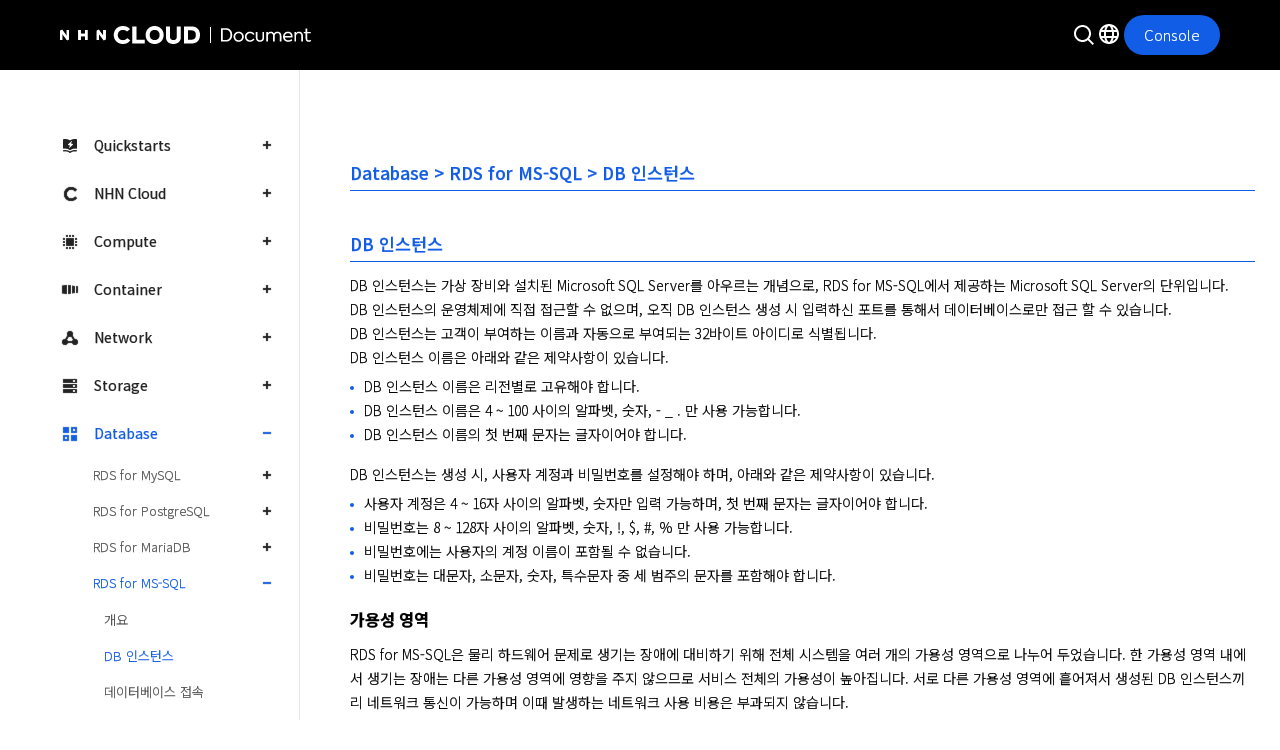

--- FILE ---
content_type: text/html; charset=UTF-8
request_url: https://docs.nhncloud.com/ko/Database/RDS%20for%20SQL%20Server/ko/db-instance/
body_size: 18819
content:
<!DOCTYPE html>
<html lang="ko">
    <head>
        <meta charset="utf-8">
        <meta http-equiv="X-UA-Compatible" content="IE=edge">
        <meta name="viewport" content="width=device-width, initial-scale=1.0">
        <meta name="theme-color" content="#ffffff">
        <meta name="google-site-verification" content="-GjgcYdhJPn5yhb0wIFXS6-82y-S9jLRyWHIrKDMOoc" />
        <meta name="naver-site-verification" content="be76814dd0166b957001ef0edaebeadd35de85b6" />
        <title>DB 인스턴스 - NHN Cloud 사용자 가이드</title>
        
        
        

        <link rel="apple-touch-icon" sizes="180x180" href="../../../../img/favicons/apple-touch-icon.png">
        <link rel="icon" type="image/png" sizes="32x32" href="../../../../img/favicons/favicon-32x32.png">
        <link rel="icon" type="image/png" sizes="16x16" href="../../../../img/favicons/favicon-16x16.png">
        <link rel="manifest" href="../../../../img/favicons/manifest.json">
        <link rel="mask-icon" href="../../../../img/favicons/safari-pinned-tab.svg" color="#4b96e6">

        <link rel="stylesheet" href="../../../../css/bootstrap4-custom.css">
        <link rel="stylesheet" href="../../../../css/default.css">
        <link id="nhnCloudNavigationCss" rel="stylesheet" media="none" onload="if(media!='all')media='all'" href="">
        <script>
            const devEnvs = ['alpha', 'beta'];
            let nhnCloudNavigationCssUrl = "https://www.nhncloud.com/external/navigation/nhncloud-navigation.css"

            const env = devEnvs.find(env => window.location.origin.includes(env));
            if (env) {
                nhnCloudNavigationCssUrl = `https://${env}-nhncloud.com/external/navigation/nhncloud-navigation.css`
            }

            document.getElementById('nhnCloudNavigationCss').href=nhnCloudNavigationCssUrl
        </script>
        <link rel="stylesheet" href="../../../../css/base.css">
        <link rel="stylesheet" href="../../../../css/navbar-top.css">
        <script src="https://code.jquery.com/jquery-3.2.1.min.js" integrity="sha256-hwg4gsxgFZhOsEEamdOYGBf13FyQuiTwlAQgxVSNgt4=" crossorigin="anonymous"></script>
        <script src="js/userguide_header.js"></script>
    </head>
    <body data-spy="scroll" data-target="#list__rnb" data-offset="110">
        <div id="toast-gnb-header" class="fixed-top scrolled scrolled-fix header">
        </div>
		<div class="page__wrapper">
            <nav class="gnb_wrap">
	<div class="gnb_inner">
		<ul class="gnb" id="gnb">
			
			<li class="gnb_menu">
				
				
				<a class="gnb_link category_menu" data-toggle="collapse" href="#gnb_1"
					>
					<i class="ico_category ico_quickstarts"></i>Quickstarts
				</a>
				<ul class="lst_sub_menu collapse "
					id="gnb_1" data-parent="#gnb">
					
					
					<li class="sub_menu_item">
						<a href="../../../../quickstarts/ko/overview/"
							class="gnb_link link_txt ">개요</a>
					</li>
					
					
					
					<li class="sub_menu_item">
						<a href="../../../../quickstarts/ko/create-account/"
							class="gnb_link link_txt ">1. 계정 생성과 로그인</a>
					</li>
					
					
					
					<li class="sub_menu_item">
						<a href="../../../../quickstarts/ko/create-organization/"
							class="gnb_link link_txt ">2. 조직과 프로젝트 생성</a>
					</li>
					
					
					
					<li class="sub_menu_item">
						<a href="../../../../quickstarts/ko/iam-accounts/"
							class="gnb_link link_txt ">3. IAM 계정과 거버넌스 설정</a>
					</li>
					
					
					
					<li class="sub_menu_item">
						<a href="../../../../quickstarts/ko/network-setup/"
							class="gnb_link link_txt ">4. 네트워크 설정과 인스턴스 생성</a>
					</li>
					
					
					
					<li class="sub_menu_item">
						<a href="../../../../quickstarts/ko/configure-security/"
							class="gnb_link link_txt ">5. 보안 설정</a>
					</li>
					
					
					
					<li class="sub_menu_item">
						<a href="../../../../quickstarts/ko/create-database/"
							class="gnb_link link_txt ">6. 데이터베이스 생성 및 연결</a>
					</li>
					
					
					
					<li class="sub_menu_item">
						<a href="../../../../quickstarts/ko/create-storage/"
							class="gnb_link link_txt ">7. 스토리지 생성 및 연결</a>
					</li>
					
					
					
					<li class="sub_menu_item">
						<a href="../../../../quickstarts/ko/configure-monitoring/"
							class="gnb_link link_txt ">8. 모니터링 설정</a>
					</li>
					
					
					
					<li class="sub_menu_item">
						<a href="../../../../quickstarts/ko/backup-restore/"
							class="gnb_link link_txt ">9. 백업 및 복구</a>
					</li>
					
					
					
					<li class="sub_menu_item">
						<a href="../../../../quickstarts/ko/optimze-performance/"
							class="gnb_link link_txt ">10. 확장성과 성능 최적화</a>
					</li>
					
					
					
					<li class="sub_menu_item">
						<a href="../../../../quickstarts/ko/cost-management/"
							class="gnb_link link_txt ">11. 비용 관리</a>
					</li>
					
					
					
					<li class="sub_menu_item">
						<a href="../../../../quickstarts/ko/cleanup-resources/"
							class="gnb_link link_txt ">12. 리소스 정리 및 삭제</a>
					</li>
					
					
				</ul>
				
			</li>
			
			<li class="gnb_menu">
				
				
				<a class="gnb_link category_menu" data-toggle="collapse" href="#gnb_2"
					>
					<i class="ico_category ico_nhn-cloud"></i>NHN Cloud
				</a>
				<ul class="lst_sub_menu collapse "
					id="gnb_2" data-parent="#gnb">
					
					
					<li class="sub_menu_item">
						<a href="../../../../nhncloud/ko/overview/"
							class="gnb_link link_txt ">개요</a>
					</li>
					
					
					
					<li class="sub_menu_item">
						<a href="../../../../nhncloud/ko/user-guide/"
							class="gnb_link link_txt ">사용 가이드</a>
					</li>
					
					
					
					<li class="sub_menu_item">
						<a href="../../../../nhncloud/ko/console-guide/"
							class="gnb_link link_txt ">콘솔 정책 가이드</a>
					</li>
					
					
					
					<li class="sub_menu_item">
						<a href="../../../../nhncloud/ko/console-user-guide/"
							class="gnb_link link_txt ">콘솔 사용 가이드</a>
					</li>
					
					
					
					<li class="sub_menu_item">
						<a href="../../../../nhncloud/ko/resource-policy/"
							class="gnb_link link_txt ">리소스 제공 정책</a>
					</li>
					
					
					
					<li class="sub_menu_item">
						<a href="../../../../nhncloud/ko/security-policy/"
							class="gnb_link link_txt ">보안 정책</a>
					</li>
					
					
					
					<li class="sub_menu_item">
						<a class="gnb_link link_txt" data-toggle="collapse"
							href="#gnb_2_7"
							>Public API</a>
						<ul class="lst_sub_menu depth2 collapse "
							id="gnb_2_7" data-parent="#gnb_2">
							
							
					
					<li class="sub_menu_item">
						<a href="../../../../nhncloud/ko/public-api/overview/"
							class="gnb_link link_txt ">개요</a>
					</li>
					
					
					
					<li class="sub_menu_item">
						<a href="../../../../nhncloud/ko/public-api/api-authentication/"
							class="gnb_link link_txt ">API 호출 및 인증</a>
					</li>
					
					
					
					<li class="sub_menu_item">
						<a href="../../../../nhncloud/ko/public-api/framework-api/"
							class="gnb_link link_txt ">프레임워크 API</a>
					</li>
					
					
					
					<li class="sub_menu_item">
						<a href="../../../../nhncloud/ko/public-api/partner-api/"
							class="gnb_link link_txt ">파트너 관리 API</a>
					</li>
					
					
					
					<li class="sub_menu_item">
						<a href="../../../../nhncloud/ko/public-api/release-notes/"
							class="gnb_link link_txt ">릴리스 노트</a>
					</li>
					
					
							
						</ul>
					</li>
					
					
					
					<li class="sub_menu_item">
						<a class="gnb_link link_txt" data-toggle="collapse"
							href="#gnb_2_8"
							>SDK 사용 가이드</a>
						<ul class="lst_sub_menu depth2 collapse "
							id="gnb_2_8" data-parent="#gnb_2">
							
							
					
					<li class="sub_menu_item">
						<a href="../../../../nhncloud/ko/nhncloud-sdk/overview/"
							class="gnb_link link_txt ">개요</a>
					</li>
					
					
					
					<li class="sub_menu_item">
						<a class="gnb_link link_txt" data-toggle="collapse"
							href="#gnb_2_8_2"
							>시작하기</a>
						<ul class="lst_sub_menu depth3 collapse "
							id="gnb_2_8_2" data-parent="#gnb_2_8">
							
							
					
					<li class="sub_menu_item">
						<a href="../../../../nhncloud/ko/nhncloud-sdk/getting-started-android/"
							class="gnb_link link_txt ">Android</a>
					</li>
					
					
					
					<li class="sub_menu_item">
						<a href="../../../../nhncloud/ko/nhncloud-sdk/getting-started-ios/"
							class="gnb_link link_txt ">iOS</a>
					</li>
					
					
					
					<li class="sub_menu_item">
						<a href="../../../../nhncloud/ko/nhncloud-sdk/getting-started-windows/"
							class="gnb_link link_txt ">Windows C++</a>
					</li>
					
					
							
						</ul>
					</li>
					
					
					
					<li class="sub_menu_item">
						<a class="gnb_link link_txt" data-toggle="collapse"
							href="#gnb_2_8_3"
							>Log & Crash</a>
						<ul class="lst_sub_menu depth3 collapse "
							id="gnb_2_8_3" data-parent="#gnb_2_8">
							
							
					
					<li class="sub_menu_item">
						<a href="../../../../nhncloud/ko/nhncloud-sdk/log-collector-android/"
							class="gnb_link link_txt ">Android</a>
					</li>
					
					
					
					<li class="sub_menu_item">
						<a href="../../../../nhncloud/ko/nhncloud-sdk/log-collector-ndk/"
							class="gnb_link link_txt ">Android (NDK)</a>
					</li>
					
					
					
					<li class="sub_menu_item">
						<a href="../../../../nhncloud/ko/nhncloud-sdk/symbol-uploader-android/"
							class="gnb_link link_txt ">Android (Symbol Uploader)</a>
					</li>
					
					
					
					<li class="sub_menu_item">
						<a href="../../../../nhncloud/ko/nhncloud-sdk/log-collector-ios/"
							class="gnb_link link_txt ">iOS</a>
					</li>
					
					
					
					<li class="sub_menu_item">
						<a href="../../../../nhncloud/ko/nhncloud-sdk/log-collector-windows/"
							class="gnb_link link_txt ">Windows C++</a>
					</li>
					
					
					
					<li class="sub_menu_item">
						<a href="../../../../nhncloud/ko/nhncloud-sdk/log-collector-reserved-fields/"
							class="gnb_link link_txt ">Reserved Fields</a>
					</li>
					
					
							
						</ul>
					</li>
					
					
					
					<li class="sub_menu_item">
						<a class="gnb_link link_txt" data-toggle="collapse"
							href="#gnb_2_8_4"
							>IAP</a>
						<ul class="lst_sub_menu depth3 collapse "
							id="gnb_2_8_4" data-parent="#gnb_2_8">
							
							
					
					<li class="sub_menu_item">
						<a href="../../../../nhncloud/ko/nhncloud-sdk/iap-android/"
							class="gnb_link link_txt ">Android</a>
					</li>
					
					
					
					<li class="sub_menu_item">
						<a href="../../../../nhncloud/ko/nhncloud-sdk/iap-ios/"
							class="gnb_link link_txt ">iOS</a>
					</li>
					
					
							
						</ul>
					</li>
					
					
					
					<li class="sub_menu_item">
						<a class="gnb_link link_txt" data-toggle="collapse"
							href="#gnb_2_8_5"
							>Push</a>
						<ul class="lst_sub_menu depth3 collapse "
							id="gnb_2_8_5" data-parent="#gnb_2_8">
							
							
					
					<li class="sub_menu_item">
						<a href="../../../../nhncloud/ko/nhncloud-sdk/push-android/"
							class="gnb_link link_txt ">Android</a>
					</li>
					
					
					
					<li class="sub_menu_item">
						<a href="../../../../nhncloud/ko/nhncloud-sdk/push-ios/"
							class="gnb_link link_txt ">iOS</a>
					</li>
					
					
							
						</ul>
					</li>
					
					
					
					<li class="sub_menu_item">
						<a class="gnb_link link_txt" data-toggle="collapse"
							href="#gnb_2_8_6"
							>OCR</a>
						<ul class="lst_sub_menu depth3 collapse "
							id="gnb_2_8_6" data-parent="#gnb_2_8">
							
							
					
					<li class="sub_menu_item">
						<a href="../../../../nhncloud/ko/nhncloud-sdk/creditcard-recognizer-android/"
							class="gnb_link link_txt ">Credit Card (Android)</a>
					</li>
					
					
					
					<li class="sub_menu_item">
						<a href="../../../../nhncloud/ko/nhncloud-sdk/creditcard-recognizer-ios/"
							class="gnb_link link_txt ">Credit Card (iOS)</a>
					</li>
					
					
					
					<li class="sub_menu_item">
						<a href="../../../../nhncloud/ko/nhncloud-sdk/idcard-recognizer-android/"
							class="gnb_link link_txt ">ID Card (Android)</a>
					</li>
					
					
					
					<li class="sub_menu_item">
						<a href="../../../../nhncloud/ko/nhncloud-sdk/idcard-recognizer-ios/"
							class="gnb_link link_txt ">ID Card (iOS)</a>
					</li>
					
					
							
						</ul>
					</li>
					
					
					
					<li class="sub_menu_item">
						<a class="gnb_link link_txt" data-toggle="collapse"
							href="#gnb_2_8_7"
							>릴리스 노트</a>
						<ul class="lst_sub_menu depth3 collapse "
							id="gnb_2_8_7" data-parent="#gnb_2_8">
							
							
					
					<li class="sub_menu_item">
						<a href="../../../../nhncloud/ko/nhncloud-sdk/release-notes-android/"
							class="gnb_link link_txt ">Android</a>
					</li>
					
					
					
					<li class="sub_menu_item">
						<a href="../../../../nhncloud/ko/nhncloud-sdk/release-notes-ios/"
							class="gnb_link link_txt ">iOS</a>
					</li>
					
					
					
					<li class="sub_menu_item">
						<a href="../../../../nhncloud/ko/nhncloud-sdk/release-notes-windows/"
							class="gnb_link link_txt ">Windows C++</a>
					</li>
					
					
							
						</ul>
					</li>
					
					
							
						</ul>
					</li>
					
					
					
					<li class="sub_menu_item">
						<a href="../../../../nhncloud/ko/region-guide/"
							class="gnb_link link_txt ">리전 가이드</a>
					</li>
					
					
				</ul>
				
			</li>
			
			<li class="gnb_menu">
				
				
				<a class="gnb_link category_menu" data-toggle="collapse" href="#gnb_3"
					>
					<i class="ico_category ico_compute"></i>Compute
				</a>
				<ul class="lst_sub_menu collapse "
					id="gnb_3" data-parent="#gnb">
					
					
					<li class="sub_menu_item">
						<a class="gnb_link link_txt" data-toggle="collapse"
							href="#gnb_3_1"
							>Instance</a>
						<ul class="lst_sub_menu depth2 collapse "
							id="gnb_3_1" data-parent="#gnb_3">
							
							
					
					<li class="sub_menu_item">
						<a href="../../../../Compute/Instance/ko/overview/"
							class="gnb_link link_txt ">개요</a>
					</li>
					
					
					
					<li class="sub_menu_item">
						<a href="../../../../Compute/Instance/ko/console-guide/"
							class="gnb_link link_txt ">콘솔 사용 가이드</a>
					</li>
					
					
					
					<li class="sub_menu_item">
						<a href="../../../../Compute/Instance/ko/component-guide/"
							class="gnb_link link_txt ">설치 구성 요소 가이드</a>
					</li>
					
					
					
					<li class="sub_menu_item">
						<a href="../../../../Compute/Compute/ko/identity-api/"
							class="gnb_link link_txt ">API 사용 준비</a>
					</li>
					
					
					
					<li class="sub_menu_item">
						<a href="../../../../Compute/Instance/ko/public-api/"
							class="gnb_link link_txt ">API 가이드</a>
					</li>
					
					
					
					<li class="sub_menu_item">
						<a href="../../../../Compute/Instance/ko/terraform-guide/"
							class="gnb_link link_txt ">Terraform 사용 가이드</a>
					</li>
					
					
					
					<li class="sub_menu_item">
						<a href="../../../../Compute/Instance/ko/troubleshooting-guide/"
							class="gnb_link link_txt ">문제 해결 가이드</a>
					</li>
					
					
					
					<li class="sub_menu_item">
						<a href="../../../../Compute/Instance/ko/kernel-guide/"
							class="gnb_link link_txt ">커널 버전업 가이드</a>
					</li>
					
					
							
						</ul>
					</li>
					
					
					
					<li class="sub_menu_item">
						<a class="gnb_link link_txt" data-toggle="collapse"
							href="#gnb_3_2"
							>GPU Instance</a>
						<ul class="lst_sub_menu depth2 collapse "
							id="gnb_3_2" data-parent="#gnb_3">
							
							
					
					<li class="sub_menu_item">
						<a href="../../../../Compute/GPU Instance/ko/overview/"
							class="gnb_link link_txt ">개요</a>
					</li>
					
					
					
					<li class="sub_menu_item">
						<a href="../../../../Compute/GPU Instance/ko/console-guide/"
							class="gnb_link link_txt ">콘솔 사용 가이드</a>
					</li>
					
					
							
						</ul>
					</li>
					
					
					
					<li class="sub_menu_item">
						<a class="gnb_link link_txt" data-toggle="collapse"
							href="#gnb_3_3"
							>Cloud Functions</a>
						<ul class="lst_sub_menu depth2 collapse "
							id="gnb_3_3" data-parent="#gnb_3">
							
							
					
					<li class="sub_menu_item">
						<a href="../../../../Compute/Cloud Functions/ko/overview/"
							class="gnb_link link_txt ">개요</a>
					</li>
					
					
					
					<li class="sub_menu_item">
						<a href="../../../../Compute/Cloud Functions/ko/console-guide/"
							class="gnb_link link_txt ">콘솔 사용 가이드</a>
					</li>
					
					
					
					<li class="sub_menu_item">
						<a href="../../../../Compute/Cloud Functions/ko/trigger-guide/"
							class="gnb_link link_txt ">트리거 가이드</a>
					</li>
					
					
					
					<li class="sub_menu_item">
						<a class="gnb_link link_txt" data-toggle="collapse"
							href="#gnb_3_3_4"
							>코드 템플릿 가이드</a>
						<ul class="lst_sub_menu depth3 collapse "
							id="gnb_3_3_4" data-parent="#gnb_3_3">
							
							
					
					<li class="sub_menu_item">
						<a href="../../../../Compute/Cloud Functions/ko/code-template-node-guide/"
							class="gnb_link link_txt ">NodeJS</a>
					</li>
					
					
					
					<li class="sub_menu_item">
						<a href="../../../../Compute/Cloud Functions/ko/code-template-python-guide/"
							class="gnb_link link_txt ">Python</a>
					</li>
					
					
					
					<li class="sub_menu_item">
						<a href="../../../../Compute/Cloud Functions/ko/code-template-go-guide/"
							class="gnb_link link_txt ">Go</a>
					</li>
					
					
					
					<li class="sub_menu_item">
						<a href="../../../../Compute/Cloud Functions/ko/code-template-java-guide/"
							class="gnb_link link_txt ">Java</a>
					</li>
					
					
					
					<li class="sub_menu_item">
						<a href="../../../../Compute/Cloud Functions/ko/code-template-ruby-guide/"
							class="gnb_link link_txt ">Ruby</a>
					</li>
					
					
					
					<li class="sub_menu_item">
						<a href="../../../../Compute/Cloud Functions/ko/code-template-dotnet-guide/"
							class="gnb_link link_txt ">.NET</a>
					</li>
					
					
							
						</ul>
					</li>
					
					
					
					<li class="sub_menu_item">
						<a href="../../../../Compute/Cloud Functions/ko/release-notes/"
							class="gnb_link link_txt ">릴리즈 노트</a>
					</li>
					
					
							
						</ul>
					</li>
					
					
					
					<li class="sub_menu_item">
						<a class="gnb_link link_txt" data-toggle="collapse"
							href="#gnb_3_4"
							>Instance Template</a>
						<ul class="lst_sub_menu depth2 collapse "
							id="gnb_3_4" data-parent="#gnb_3">
							
							
					
					<li class="sub_menu_item">
						<a href="../../../../Compute/Instance Template/ko/overview/"
							class="gnb_link link_txt ">개요</a>
					</li>
					
					
					
					<li class="sub_menu_item">
						<a href="../../../../Compute/Instance Template/ko/console-guide/"
							class="gnb_link link_txt ">콘솔 사용 가이드</a>
					</li>
					
					
							
						</ul>
					</li>
					
					
					
					<li class="sub_menu_item">
						<a class="gnb_link link_txt" data-toggle="collapse"
							href="#gnb_3_5"
							>Image</a>
						<ul class="lst_sub_menu depth2 collapse "
							id="gnb_3_5" data-parent="#gnb_3">
							
							
					
					<li class="sub_menu_item">
						<a href="../../../../Compute/Image/ko/overview/"
							class="gnb_link link_txt ">개요</a>
					</li>
					
					
					
					<li class="sub_menu_item">
						<a href="../../../../Compute/Image/ko/console-guide/"
							class="gnb_link link_txt ">콘솔 사용 가이드</a>
					</li>
					
					
					
					<li class="sub_menu_item">
						<a href="../../../../Compute/Image/ko/public-api/"
							class="gnb_link link_txt ">API 가이드</a>
					</li>
					
					
							
						</ul>
					</li>
					
					
					
					<li class="sub_menu_item">
						<a class="gnb_link link_txt" data-toggle="collapse"
							href="#gnb_3_6"
							>Image Builder</a>
						<ul class="lst_sub_menu depth2 collapse "
							id="gnb_3_6" data-parent="#gnb_3">
							
							
					
					<li class="sub_menu_item">
						<a href="../../../../Compute/Image Builder/ko/overview/"
							class="gnb_link link_txt ">개요</a>
					</li>
					
					
					
					<li class="sub_menu_item">
						<a href="../../../../Compute/Image Builder/ko/console-guide/"
							class="gnb_link link_txt ">콘솔 사용 가이드</a>
					</li>
					
					
					
					<li class="sub_menu_item">
						<a href="../../../../Compute/Image Builder/ko/component-guide/"
							class="gnb_link link_txt ">설치 구성 요소 가이드</a>
					</li>
					
					
							
						</ul>
					</li>
					
					
					
					<li class="sub_menu_item">
						<a class="gnb_link link_txt" data-toggle="collapse"
							href="#gnb_3_7"
							>Auto Scale</a>
						<ul class="lst_sub_menu depth2 collapse "
							id="gnb_3_7" data-parent="#gnb_3">
							
							
					
					<li class="sub_menu_item">
						<a href="../../../../Compute/Auto Scale/ko/overview/"
							class="gnb_link link_txt ">개요</a>
					</li>
					
					
					
					<li class="sub_menu_item">
						<a href="../../../../Compute/Auto Scale/ko/console-guide/"
							class="gnb_link link_txt ">콘솔 사용 가이드</a>
					</li>
					
					
							
						</ul>
					</li>
					
					
					
					<li class="sub_menu_item">
						<a href="../../../../Compute/Compute/ko/release-notes/"
							class="gnb_link link_txt ">릴리스 노트</a>
					</li>
					
					
					
					<li class="sub_menu_item">
						<a class="gnb_link link_txt" data-toggle="collapse"
							href="#gnb_3_9"
							>Virtual Desktop</a>
						<ul class="lst_sub_menu depth2 collapse "
							id="gnb_3_9" data-parent="#gnb_3">
							
							
					
					<li class="sub_menu_item">
						<a href="../../../../Compute/Virtual Desktop/ko/overview/"
							class="gnb_link link_txt ">개요</a>
					</li>
					
					
					
					<li class="sub_menu_item">
						<a href="../../../../Compute/Virtual Desktop/ko/console-guide/"
							class="gnb_link link_txt ">콘솔 사용 가이드</a>
					</li>
					
					
					
					<li class="sub_menu_item">
						<a href="../../../../Compute/Virtual Desktop/ko/release-notes/"
							class="gnb_link link_txt ">릴리스 노트</a>
					</li>
					
					
							
						</ul>
					</li>
					
					
				</ul>
				
			</li>
			
			<li class="gnb_menu">
				
				
				<a class="gnb_link category_menu" data-toggle="collapse" href="#gnb_4"
					>
					<i class="ico_category ico_container"></i>Container
				</a>
				<ul class="lst_sub_menu collapse "
					id="gnb_4" data-parent="#gnb">
					
					
					<li class="sub_menu_item">
						<a class="gnb_link link_txt" data-toggle="collapse"
							href="#gnb_4_1"
							>NHN Kubernetes Service(NKS)</a>
						<ul class="lst_sub_menu depth2 collapse "
							id="gnb_4_1" data-parent="#gnb_4">
							
							
					
					<li class="sub_menu_item">
						<a href="../../../../Container/NKS/ko/overview/"
							class="gnb_link link_txt ">개요</a>
					</li>
					
					
					
					<li class="sub_menu_item">
						<a href="../../../../Container/NKS/ko/version-guide/"
							class="gnb_link link_txt ">버전 가이드</a>
					</li>
					
					
					
					<li class="sub_menu_item">
						<a href="../../../../Container/NKS/ko/user-guide/"
							class="gnb_link link_txt ">사용 가이드</a>
					</li>
					
					
					
					<li class="sub_menu_item">
						<a href="../../../../Container/NKS/ko/public-api/"
							class="gnb_link link_txt ">API 가이드</a>
					</li>
					
					
					
					<li class="sub_menu_item">
						<a href="../../../../Container/NKS/ko/backup-guide/"
							class="gnb_link link_txt ">백업 가이드</a>
					</li>
					
					
					
					<li class="sub_menu_item">
						<a href="../../../../Container/NKS/ko/troubleshooting-guide/"
							class="gnb_link link_txt ">문제 해결 가이드</a>
					</li>
					
					
					
					<li class="sub_menu_item">
						<a href="../../../../Container/NKS/ko/release-notes/"
							class="gnb_link link_txt ">릴리스 노트</a>
					</li>
					
					
					
					<li class="sub_menu_item">
						<a class="gnb_link link_txt" data-toggle="collapse"
							href="#gnb_4_1_8"
							>애플리케이션 가이드</a>
						<ul class="lst_sub_menu depth3 collapse "
							id="gnb_4_1_8" data-parent="#gnb_4_1">
							
							
					
					<li class="sub_menu_item">
						<a href="../../../../Container/NKS/ko/istio-guide/"
							class="gnb_link link_txt ">Istio</a>
					</li>
					
					
							
						</ul>
					</li>
					
					
							
						</ul>
					</li>
					
					
					
					<li class="sub_menu_item">
						<a class="gnb_link link_txt" data-toggle="collapse"
							href="#gnb_4_2"
							>NHN Container Registry(NCR)</a>
						<ul class="lst_sub_menu depth2 collapse "
							id="gnb_4_2" data-parent="#gnb_4">
							
							
					
					<li class="sub_menu_item">
						<a href="../../../../Container/NCR/ko/overview/"
							class="gnb_link link_txt ">개요</a>
					</li>
					
					
					
					<li class="sub_menu_item">
						<a href="../../../../Container/NCR/ko/user-guide/"
							class="gnb_link link_txt ">사용 가이드</a>
					</li>
					
					
					
					<li class="sub_menu_item">
						<a href="../../../../Container/NCR/ko/public-api/"
							class="gnb_link link_txt ">API 가이드</a>
					</li>
					
					
					
					<li class="sub_menu_item">
						<a href="../../../../Container/NCR/ko/release-notes/"
							class="gnb_link link_txt ">릴리스 노트</a>
					</li>
					
					
							
						</ul>
					</li>
					
					
					
					<li class="sub_menu_item">
						<a class="gnb_link link_txt" data-toggle="collapse"
							href="#gnb_4_3"
							>NHN Container Service(NCS)</a>
						<ul class="lst_sub_menu depth2 collapse "
							id="gnb_4_3" data-parent="#gnb_4">
							
							
					
					<li class="sub_menu_item">
						<a href="../../../../Container/NCS/ko/overview/"
							class="gnb_link link_txt ">개요</a>
					</li>
					
					
					
					<li class="sub_menu_item">
						<a href="../../../../Container/NCS/ko/user-guide/"
							class="gnb_link link_txt ">사용 가이드</a>
					</li>
					
					
					
					<li class="sub_menu_item">
						<a href="../../../../Container/NCS/ko/public-api/"
							class="gnb_link link_txt ">API 가이드</a>
					</li>
					
					
					
					<li class="sub_menu_item">
						<a href="../../../../Container/NCS/ko/release-notes/"
							class="gnb_link link_txt ">릴리스 노트</a>
					</li>
					
					
							
						</ul>
					</li>
					
					
				</ul>
				
			</li>
			
			<li class="gnb_menu">
				
				
				<a class="gnb_link category_menu" data-toggle="collapse" href="#gnb_5"
					>
					<i class="ico_category ico_network"></i>Network
				</a>
				<ul class="lst_sub_menu collapse "
					id="gnb_5" data-parent="#gnb">
					
					
					<li class="sub_menu_item">
						<a class="gnb_link link_txt" data-toggle="collapse"
							href="#gnb_5_1"
							>VPC</a>
						<ul class="lst_sub_menu depth2 collapse "
							id="gnb_5_1" data-parent="#gnb_5">
							
							
					
					<li class="sub_menu_item">
						<a href="../../../../Network/VPC/ko/overview/"
							class="gnb_link link_txt ">개요</a>
					</li>
					
					
					
					<li class="sub_menu_item">
						<a href="../../../../Network/VPC/ko/console-guide/"
							class="gnb_link link_txt ">콘솔 사용 가이드</a>
					</li>
					
					
					
					<li class="sub_menu_item">
						<a href="../../../../Network/VPC/ko/public-api/"
							class="gnb_link link_txt ">VPC API 가이드</a>
					</li>
					
					
					
					<li class="sub_menu_item">
						<a href="../../../../Network/VPC/ko/public-api-compat/"
							class="gnb_link link_txt ">Openstack 호환 API 가이드</a>
					</li>
					
					
							
						</ul>
					</li>
					
					
					
					<li class="sub_menu_item">
						<a class="gnb_link link_txt" data-toggle="collapse"
							href="#gnb_5_2"
							>Network Interface</a>
						<ul class="lst_sub_menu depth2 collapse "
							id="gnb_5_2" data-parent="#gnb_5">
							
							
					
					<li class="sub_menu_item">
						<a href="../../../../Network/Network Interface/ko/overview/"
							class="gnb_link link_txt ">개요</a>
					</li>
					
					
					
					<li class="sub_menu_item">
						<a href="../../../../Network/Network Interface/ko/console-guide/"
							class="gnb_link link_txt ">콘솔 사용 가이드</a>
					</li>
					
					
							
						</ul>
					</li>
					
					
					
					<li class="sub_menu_item">
						<a class="gnb_link link_txt" data-toggle="collapse"
							href="#gnb_5_3"
							>Flow Log</a>
						<ul class="lst_sub_menu depth2 collapse "
							id="gnb_5_3" data-parent="#gnb_5">
							
							
					
					<li class="sub_menu_item">
						<a href="../../../../Network/Flow Log/ko/overview/"
							class="gnb_link link_txt ">개요</a>
					</li>
					
					
					
					<li class="sub_menu_item">
						<a href="../../../../Network/Flow Log/ko/console-guide/"
							class="gnb_link link_txt ">콘솔 사용 가이드</a>
					</li>
					
					
					
					<li class="sub_menu_item">
						<a href="../../../../Network/Flow Log/ko/public-api/"
							class="gnb_link link_txt ">API 가이드</a>
					</li>
					
					
							
						</ul>
					</li>
					
					
					
					<li class="sub_menu_item">
						<a class="gnb_link link_txt" data-toggle="collapse"
							href="#gnb_5_4"
							>Floating IP</a>
						<ul class="lst_sub_menu depth2 collapse "
							id="gnb_5_4" data-parent="#gnb_5">
							
							
					
					<li class="sub_menu_item">
						<a href="../../../../Network/Floating IP/ko/overview/"
							class="gnb_link link_txt ">개요</a>
					</li>
					
					
					
					<li class="sub_menu_item">
						<a href="../../../../Network/Floating IP/ko/console-guide/"
							class="gnb_link link_txt ">콘솔 사용 가이드</a>
					</li>
					
					
					
					<li class="sub_menu_item">
						<a href="../../../../Network/Floating IP/ko/public-api/"
							class="gnb_link link_txt ">API 가이드</a>
					</li>
					
					
							
						</ul>
					</li>
					
					
					
					<li class="sub_menu_item">
						<a class="gnb_link link_txt" data-toggle="collapse"
							href="#gnb_5_5"
							>Network ACL</a>
						<ul class="lst_sub_menu depth2 collapse "
							id="gnb_5_5" data-parent="#gnb_5">
							
							
					
					<li class="sub_menu_item">
						<a href="../../../../Network/Network ACL/ko/overview/"
							class="gnb_link link_txt ">개요</a>
					</li>
					
					
					
					<li class="sub_menu_item">
						<a href="../../../../Network/Network ACL/ko/console-guide/"
							class="gnb_link link_txt ">콘솔 사용 가이드</a>
					</li>
					
					
					
					<li class="sub_menu_item">
						<a href="../../../../Network/Network ACL/ko/public-api/"
							class="gnb_link link_txt ">API 가이드</a>
					</li>
					
					
							
						</ul>
					</li>
					
					
					
					<li class="sub_menu_item">
						<a class="gnb_link link_txt" data-toggle="collapse"
							href="#gnb_5_6"
							>Security Groups</a>
						<ul class="lst_sub_menu depth2 collapse "
							id="gnb_5_6" data-parent="#gnb_5">
							
							
					
					<li class="sub_menu_item">
						<a href="../../../../Network/Security Groups/ko/overview/"
							class="gnb_link link_txt ">개요</a>
					</li>
					
					
					
					<li class="sub_menu_item">
						<a href="../../../../Network/Security Groups/ko/console-guide/"
							class="gnb_link link_txt ">콘솔 사용 가이드</a>
					</li>
					
					
					
					<li class="sub_menu_item">
						<a href="../../../../Network/Security Groups/ko/public-api/"
							class="gnb_link link_txt ">API 가이드</a>
					</li>
					
					
							
						</ul>
					</li>
					
					
					
					<li class="sub_menu_item">
						<a class="gnb_link link_txt" data-toggle="collapse"
							href="#gnb_5_7"
							>Load Balancer</a>
						<ul class="lst_sub_menu depth2 collapse "
							id="gnb_5_7" data-parent="#gnb_5">
							
							
					
					<li class="sub_menu_item">
						<a href="../../../../Network/Load Balancer/ko/overview/"
							class="gnb_link link_txt ">개요</a>
					</li>
					
					
					
					<li class="sub_menu_item">
						<a href="../../../../Network/Load Balancer/ko/console-guide/"
							class="gnb_link link_txt ">콘솔 사용 가이드</a>
					</li>
					
					
					
					<li class="sub_menu_item">
						<a href="../../../../Network/Load Balancer/ko/public-api/"
							class="gnb_link link_txt ">API 가이드</a>
					</li>
					
					
							
						</ul>
					</li>
					
					
					
					<li class="sub_menu_item">
						<a class="gnb_link link_txt" data-toggle="collapse"
							href="#gnb_5_8"
							>Transit Hub</a>
						<ul class="lst_sub_menu depth2 collapse "
							id="gnb_5_8" data-parent="#gnb_5">
							
							
					
					<li class="sub_menu_item">
						<a href="../../../../Network/Transit Hub/ko/overview/"
							class="gnb_link link_txt ">개요</a>
					</li>
					
					
					
					<li class="sub_menu_item">
						<a href="../../../../Network/Transit Hub/ko/console-guide/"
							class="gnb_link link_txt ">콘솔 사용 가이드</a>
					</li>
					
					
					
					<li class="sub_menu_item">
						<a href="../../../../Network/Transit Hub/ko/public-api/"
							class="gnb_link link_txt ">API 가이드</a>
					</li>
					
					
							
						</ul>
					</li>
					
					
					
					<li class="sub_menu_item">
						<a class="gnb_link link_txt" data-toggle="collapse"
							href="#gnb_5_9"
							>Internet Gateway</a>
						<ul class="lst_sub_menu depth2 collapse "
							id="gnb_5_9" data-parent="#gnb_5">
							
							
					
					<li class="sub_menu_item">
						<a href="../../../../Network/Internet Gateway/ko/overview/"
							class="gnb_link link_txt ">개요</a>
					</li>
					
					
					
					<li class="sub_menu_item">
						<a href="../../../../Network/Internet Gateway/ko/console-guide/"
							class="gnb_link link_txt ">콘솔 사용 가이드</a>
					</li>
					
					
					
					<li class="sub_menu_item">
						<a href="../../../../Network/Internet Gateway/ko/public-api/"
							class="gnb_link link_txt ">API 가이드</a>
					</li>
					
					
							
						</ul>
					</li>
					
					
					
					<li class="sub_menu_item">
						<a class="gnb_link link_txt" data-toggle="collapse"
							href="#gnb_5_10"
							>Peering Gateway</a>
						<ul class="lst_sub_menu depth2 collapse "
							id="gnb_5_10" data-parent="#gnb_5">
							
							
					
					<li class="sub_menu_item">
						<a href="../../../../Network/Peering Gateway/ko/overview/"
							class="gnb_link link_txt ">개요</a>
					</li>
					
					
					
					<li class="sub_menu_item">
						<a href="../../../../Network/Peering Gateway/ko/console-guide/"
							class="gnb_link link_txt ">콘솔 사용 가이드</a>
					</li>
					
					
							
						</ul>
					</li>
					
					
					
					<li class="sub_menu_item">
						<a class="gnb_link link_txt" data-toggle="collapse"
							href="#gnb_5_11"
							>Colocation Gateway</a>
						<ul class="lst_sub_menu depth2 collapse "
							id="gnb_5_11" data-parent="#gnb_5">
							
							
					
					<li class="sub_menu_item">
						<a href="../../../../Network/Colocation Gateway/ko/overview/"
							class="gnb_link link_txt ">개요</a>
					</li>
					
					
					
					<li class="sub_menu_item">
						<a href="../../../../Network/Colocation Gateway/ko/console-guide/"
							class="gnb_link link_txt ">콘솔 사용 가이드</a>
					</li>
					
					
					
					<li class="sub_menu_item">
						<a href="../../../../Network/Colocation Gateway/ko/public-api/"
							class="gnb_link link_txt ">API 가이드</a>
					</li>
					
					
							
						</ul>
					</li>
					
					
					
					<li class="sub_menu_item">
						<a class="gnb_link link_txt" data-toggle="collapse"
							href="#gnb_5_12"
							>NAT Gateway</a>
						<ul class="lst_sub_menu depth2 collapse "
							id="gnb_5_12" data-parent="#gnb_5">
							
							
					
					<li class="sub_menu_item">
						<a href="../../../../Network/NAT Gateway/ko/overview/"
							class="gnb_link link_txt ">개요</a>
					</li>
					
					
					
					<li class="sub_menu_item">
						<a href="../../../../Network/NAT Gateway/ko/console-guide/"
							class="gnb_link link_txt ">콘솔 사용 가이드</a>
					</li>
					
					
					
					<li class="sub_menu_item">
						<a href="../../../../Network/NAT Gateway/ko/public-api/"
							class="gnb_link link_txt ">API 가이드</a>
					</li>
					
					
							
						</ul>
					</li>
					
					
					
					<li class="sub_menu_item">
						<a class="gnb_link link_txt" data-toggle="collapse"
							href="#gnb_5_13"
							>VPN Gateway(Site-to-Site VPN)</a>
						<ul class="lst_sub_menu depth2 collapse "
							id="gnb_5_13" data-parent="#gnb_5">
							
							
					
					<li class="sub_menu_item">
						<a href="../../../../Network/VPN Gateway(Site-to-Site VPN)/ko/overview/"
							class="gnb_link link_txt ">개요</a>
					</li>
					
					
					
					<li class="sub_menu_item">
						<a href="../../../../Network/VPN Gateway(Site-to-Site VPN)/ko/console-guide/"
							class="gnb_link link_txt ">콘솔 사용 가이드</a>
					</li>
					
					
							
						</ul>
					</li>
					
					
					
					<li class="sub_menu_item">
						<a class="gnb_link link_txt" data-toggle="collapse"
							href="#gnb_5_14"
							>Service Gateway</a>
						<ul class="lst_sub_menu depth2 collapse "
							id="gnb_5_14" data-parent="#gnb_5">
							
							
					
					<li class="sub_menu_item">
						<a href="../../../../Network/Service Gateway/ko/overview/"
							class="gnb_link link_txt ">개요</a>
					</li>
					
					
					
					<li class="sub_menu_item">
						<a href="../../../../Network/Service Gateway/ko/console-guide/"
							class="gnb_link link_txt ">콘솔 사용 가이드</a>
					</li>
					
					
					
					<li class="sub_menu_item">
						<a href="../../../../Network/Service Gateway/ko/service-endpoint/"
							class="gnb_link link_txt ">서비스 엔드포인트</a>
					</li>
					
					
					
					<li class="sub_menu_item">
						<a href="../../../../Network/Service Gateway/ko/public-api/"
							class="gnb_link link_txt ">API 가이드</a>
					</li>
					
					
							
						</ul>
					</li>
					
					
					
					<li class="sub_menu_item">
						<a class="gnb_link link_txt" data-toggle="collapse"
							href="#gnb_5_15"
							>Traffic Mirroring</a>
						<ul class="lst_sub_menu depth2 collapse "
							id="gnb_5_15" data-parent="#gnb_5">
							
							
					
					<li class="sub_menu_item">
						<a href="../../../../Network/Traffic Mirroring/ko/overview/"
							class="gnb_link link_txt ">개요</a>
					</li>
					
					
					
					<li class="sub_menu_item">
						<a href="../../../../Network/Traffic Mirroring/ko/console-guide/"
							class="gnb_link link_txt ">콘솔 사용 가이드</a>
					</li>
					
					
					
					<li class="sub_menu_item">
						<a href="../../../../Network/Traffic Mirroring/ko/public-api/"
							class="gnb_link link_txt ">API 가이드</a>
					</li>
					
					
							
						</ul>
					</li>
					
					
					
					<li class="sub_menu_item">
						<a class="gnb_link link_txt" data-toggle="collapse"
							href="#gnb_5_16"
							>Direct Connect</a>
						<ul class="lst_sub_menu depth2 collapse "
							id="gnb_5_16" data-parent="#gnb_5">
							
							
					
					<li class="sub_menu_item">
						<a href="../../../../Network/Direct Connect/ko/overview/"
							class="gnb_link link_txt ">개요</a>
					</li>
					
					
					
					<li class="sub_menu_item">
						<a href="../../../../Network/Direct Connect/ko/console-guide/"
							class="gnb_link link_txt ">콘솔 사용 가이드</a>
					</li>
					
					
					
					<li class="sub_menu_item">
						<a href="../../../../Network/Direct Connect/ko/release-notes/"
							class="gnb_link link_txt ">릴리스 노트</a>
					</li>
					
					
							
						</ul>
					</li>
					
					
					
					<li class="sub_menu_item">
						<a class="gnb_link link_txt" data-toggle="collapse"
							href="#gnb_5_17"
							>Private DNS</a>
						<ul class="lst_sub_menu depth2 collapse "
							id="gnb_5_17" data-parent="#gnb_5">
							
							
					
					<li class="sub_menu_item">
						<a href="../../../../Network/Private DNS/ko/overview/"
							class="gnb_link link_txt ">개요</a>
					</li>
					
					
					
					<li class="sub_menu_item">
						<a href="../../../../Network/Private DNS/ko/console-guide/"
							class="gnb_link link_txt ">콘솔 사용 가이드</a>
					</li>
					
					
					
					<li class="sub_menu_item">
						<a href="../../../../Network/Private DNS/ko/public-api/"
							class="gnb_link link_txt ">API 가이드</a>
					</li>
					
					
							
						</ul>
					</li>
					
					
					
					<li class="sub_menu_item">
						<a class="gnb_link link_txt" data-toggle="collapse"
							href="#gnb_5_18"
							>DNS Plus</a>
						<ul class="lst_sub_menu depth2 collapse "
							id="gnb_5_18" data-parent="#gnb_5">
							
							
					
					<li class="sub_menu_item">
						<a href="../../../../Network/DNS Plus/ko/Overview/"
							class="gnb_link link_txt ">개요</a>
					</li>
					
					
					
					<li class="sub_menu_item">
						<a href="../../../../Network/DNS Plus/ko/console-guide/"
							class="gnb_link link_txt ">콘솔 사용 가이드</a>
					</li>
					
					
					
					<li class="sub_menu_item">
						<a href="../../../../Network/DNS Plus/ko/api-guide/"
							class="gnb_link link_txt ">API 가이드</a>
					</li>
					
					
							
						</ul>
					</li>
					
					
					
					<li class="sub_menu_item">
						<a href="../../../../Network/Network/ko/release-notes/"
							class="gnb_link link_txt ">릴리스 노트</a>
					</li>
					
					
				</ul>
				
			</li>
			
			<li class="gnb_menu">
				
				
				<a class="gnb_link category_menu" data-toggle="collapse" href="#gnb_6"
					>
					<i class="ico_category ico_storage"></i>Storage
				</a>
				<ul class="lst_sub_menu collapse "
					id="gnb_6" data-parent="#gnb">
					
					
					<li class="sub_menu_item">
						<a class="gnb_link link_txt" data-toggle="collapse"
							href="#gnb_6_1"
							>Block Storage</a>
						<ul class="lst_sub_menu depth2 collapse "
							id="gnb_6_1" data-parent="#gnb_6">
							
							
					
					<li class="sub_menu_item">
						<a href="../../../../Storage/Block Storage/ko/overview/"
							class="gnb_link link_txt ">개요</a>
					</li>
					
					
					
					<li class="sub_menu_item">
						<a href="../../../../Storage/Block Storage/ko/console-guide/"
							class="gnb_link link_txt ">콘솔 사용 가이드</a>
					</li>
					
					
					
					<li class="sub_menu_item">
						<a href="../../../../Storage/Block Storage/ko/public-api/"
							class="gnb_link link_txt ">API 가이드</a>
					</li>
					
					
					
					<li class="sub_menu_item">
						<a href="../../../../Storage/Block Storage/ko/data-wiping-guide/"
							class="gnb_link link_txt ">데이터 완전 삭제 가이드</a>
					</li>
					
					
					
					<li class="sub_menu_item">
						<a href="../../../../Storage/Block Storage/ko/release-notes/"
							class="gnb_link link_txt ">릴리스 노트</a>
					</li>
					
					
							
						</ul>
					</li>
					
					
					
					<li class="sub_menu_item">
						<a class="gnb_link link_txt" data-toggle="collapse"
							href="#gnb_6_2"
							>NAS</a>
						<ul class="lst_sub_menu depth2 collapse "
							id="gnb_6_2" data-parent="#gnb_6">
							
							
					
					<li class="sub_menu_item">
						<a href="../../../../Storage/NAS/ko/overview/"
							class="gnb_link link_txt ">개요</a>
					</li>
					
					
					
					<li class="sub_menu_item">
						<a href="../../../../Storage/NAS/ko/console-guide/"
							class="gnb_link link_txt ">콘솔 사용 가이드</a>
					</li>
					
					
					
					<li class="sub_menu_item">
						<a href="../../../../Storage/NAS/ko/api-guide/"
							class="gnb_link link_txt ">API 가이드</a>
					</li>
					
					
					
					<li class="sub_menu_item">
						<a href="../../../../Storage/NAS/ko/release-notes/"
							class="gnb_link link_txt ">릴리스 노트</a>
					</li>
					
					
							
						</ul>
					</li>
					
					
					
					<li class="sub_menu_item">
						<a class="gnb_link link_txt" data-toggle="collapse"
							href="#gnb_6_3"
							>NAS (offline)</a>
						<ul class="lst_sub_menu depth2 collapse "
							id="gnb_6_3" data-parent="#gnb_6">
							
							
					
					<li class="sub_menu_item">
						<a href="../../../../Storage/NAS (offline)/ko/overview/"
							class="gnb_link link_txt ">개요</a>
					</li>
					
					
					
					<li class="sub_menu_item">
						<a href="../../../../Storage/NAS (offline)/ko/console-guide/"
							class="gnb_link link_txt ">콘솔 사용 가이드</a>
					</li>
					
					
					
					<li class="sub_menu_item">
						<a href="../../../../Storage/NAS (offline)/ko/release-notes/"
							class="gnb_link link_txt ">릴리스 노트</a>
					</li>
					
					
							
						</ul>
					</li>
					
					
					
					<li class="sub_menu_item">
						<a class="gnb_link link_txt" data-toggle="collapse"
							href="#gnb_6_4"
							>Object Storage</a>
						<ul class="lst_sub_menu depth2 collapse "
							id="gnb_6_4" data-parent="#gnb_6">
							
							
					
					<li class="sub_menu_item">
						<a href="../../../../Storage/Object Storage/ko/Overview/"
							class="gnb_link link_txt ">개요</a>
					</li>
					
					
					
					<li class="sub_menu_item">
						<a href="../../../../Storage/Object Storage/ko/console-guide/"
							class="gnb_link link_txt ">콘솔 사용 가이드</a>
					</li>
					
					
					
					<li class="sub_menu_item">
						<a href="../../../../Storage/Object Storage/ko/api-guide/"
							class="gnb_link link_txt ">API 가이드</a>
					</li>
					
					
					
					<li class="sub_menu_item">
						<a href="../../../../Storage/Object Storage/ko/acl-guide/"
							class="gnb_link link_txt ">접근 정책 설정 가이드</a>
					</li>
					
					
					
					<li class="sub_menu_item">
						<a href="../../../../Storage/Object Storage/ko/s3-api-guide/"
							class="gnb_link link_txt ">Amazon S3 호환 API 가이드</a>
					</li>
					
					
					
					<li class="sub_menu_item">
						<a href="../../../../Storage/Object Storage/ko/third-party-tools-guide/"
							class="gnb_link link_txt ">서드 파티 도구 사용 가이드</a>
					</li>
					
					
					
					<li class="sub_menu_item">
						<a href="../../../../Storage/Object Storage/ko/trouble-shooting-guide/"
							class="gnb_link link_txt ">문제 해결 가이드</a>
					</li>
					
					
					
					<li class="sub_menu_item">
						<a href="../../../../Storage/Object Storage/ko/release-notes/"
							class="gnb_link link_txt ">릴리스 노트</a>
					</li>
					
					
							
						</ul>
					</li>
					
					
					
					<li class="sub_menu_item">
						<a class="gnb_link link_txt" data-toggle="collapse"
							href="#gnb_6_5"
							>Backup</a>
						<ul class="lst_sub_menu depth2 collapse "
							id="gnb_6_5" data-parent="#gnb_6">
							
							
					
					<li class="sub_menu_item">
						<a href="../../../../Storage/Backup/ko/overview/"
							class="gnb_link link_txt ">개요</a>
					</li>
					
					
					
					<li class="sub_menu_item">
						<a href="../../../../Storage/Backup/ko/console-guide/"
							class="gnb_link link_txt ">콘솔 사용 가이드</a>
					</li>
					
					
					
					<li class="sub_menu_item">
						<a href="../../../../Storage/Backup/ko/release-notes/"
							class="gnb_link link_txt ">릴리스 노트</a>
					</li>
					
					
							
						</ul>
					</li>
					
					
					
					<li class="sub_menu_item">
						<a class="gnb_link link_txt" data-toggle="collapse"
							href="#gnb_6_6"
							>Storage Gateway</a>
						<ul class="lst_sub_menu depth2 collapse "
							id="gnb_6_6" data-parent="#gnb_6">
							
							
					
					<li class="sub_menu_item">
						<a href="../../../../Storage/Storage Gateway/ko/overview/"
							class="gnb_link link_txt ">개요</a>
					</li>
					
					
					
					<li class="sub_menu_item">
						<a href="../../../../Storage/Storage Gateway/ko/console-guide/"
							class="gnb_link link_txt ">콘솔 사용 가이드</a>
					</li>
					
					
					
					<li class="sub_menu_item">
						<a href="../../../../Storage/Storage Gateway/ko/release-notes/"
							class="gnb_link link_txt ">릴리스 노트</a>
					</li>
					
					
							
						</ul>
					</li>
					
					
				</ul>
				
			</li>
			
			<li class="gnb_menu">
				
				
				<a class="gnb_link category_menu" data-toggle="collapse" href="#gnb_7"
					aria-expanded="true" >
					<i class="ico_category ico_database"></i>Database
				</a>
				<ul class="lst_sub_menu collapse current show"
					id="gnb_7" data-parent="#gnb">
					
					
					<li class="sub_menu_item">
						<a class="gnb_link link_txt" data-toggle="collapse"
							href="#gnb_7_1"
							>RDS for MySQL</a>
						<ul class="lst_sub_menu depth2 collapse "
							id="gnb_7_1" data-parent="#gnb_7">
							
							
					
					<li class="sub_menu_item">
						<a href="../../../RDS for MySQL/ko/overview/"
							class="gnb_link link_txt ">개요</a>
					</li>
					
					
					
					<li class="sub_menu_item">
						<a href="../../../RDS for MySQL/ko/db-instance/"
							class="gnb_link link_txt ">DB 인스턴스</a>
					</li>
					
					
					
					<li class="sub_menu_item">
						<a href="../../../RDS for MySQL/ko/db-engine/"
							class="gnb_link link_txt ">DB 엔진</a>
					</li>
					
					
					
					<li class="sub_menu_item">
						<a href="../../../RDS for MySQL/ko/backup-and-restore/"
							class="gnb_link link_txt ">백업 및 복원</a>
					</li>
					
					
					
					<li class="sub_menu_item">
						<a href="../../../RDS for MySQL/ko/db-security-group/"
							class="gnb_link link_txt ">DB 보안 그룹</a>
					</li>
					
					
					
					<li class="sub_menu_item">
						<a href="../../../RDS for MySQL/ko/parameter-group/"
							class="gnb_link link_txt ">파라미터 그룹</a>
					</li>
					
					
					
					<li class="sub_menu_item">
						<a href="../../../RDS for MySQL/ko/server-dashboard/"
							class="gnb_link link_txt ">서버 대시보드</a>
					</li>
					
					
					
					<li class="sub_menu_item">
						<a href="../../../RDS for MySQL/ko/notification/"
							class="gnb_link link_txt ">알림</a>
					</li>
					
					
					
					<li class="sub_menu_item">
						<a href="../../../RDS for MySQL/ko/analysis/"
							class="gnb_link link_txt ">분석</a>
					</li>
					
					
					
					<li class="sub_menu_item">
						<a href="../../../RDS for MySQL/ko/api-guide-v3.0/"
							class="gnb_link link_txt ">API v3.0 가이드</a>
					</li>
					
					
					
					<li class="sub_menu_item">
						<a href="../../../RDS for MySQL/ko/api-guide-v2.0/"
							class="gnb_link link_txt ">API v2.0 가이드</a>
					</li>
					
					
					
					<li class="sub_menu_item">
						<a href="../../../RDS for MySQL/ko/release-notes/"
							class="gnb_link link_txt ">릴리스 노트</a>
					</li>
					
					
							
						</ul>
					</li>
					
					
					
					<li class="sub_menu_item">
						<a class="gnb_link link_txt" data-toggle="collapse"
							href="#gnb_7_2"
							>RDS for PostgreSQL</a>
						<ul class="lst_sub_menu depth2 collapse "
							id="gnb_7_2" data-parent="#gnb_7">
							
							
					
					<li class="sub_menu_item">
						<a href="../../../RDS for PostgreSQL/ko/overview/"
							class="gnb_link link_txt ">개요</a>
					</li>
					
					
					
					<li class="sub_menu_item">
						<a href="../../../RDS for PostgreSQL/ko/db-instance/"
							class="gnb_link link_txt ">DB 인스턴스</a>
					</li>
					
					
					
					<li class="sub_menu_item">
						<a href="../../../RDS for PostgreSQL/ko/db-engine/"
							class="gnb_link link_txt ">DB 엔진</a>
					</li>
					
					
					
					<li class="sub_menu_item">
						<a href="../../../RDS for PostgreSQL/ko/db-extension/"
							class="gnb_link link_txt ">DB 확장 기능</a>
					</li>
					
					
					
					<li class="sub_menu_item">
						<a href="../../../RDS for PostgreSQL/ko/backup-and-restore/"
							class="gnb_link link_txt ">백업 및 복원</a>
					</li>
					
					
					
					<li class="sub_menu_item">
						<a href="../../../RDS for PostgreSQL/ko/db-security-group/"
							class="gnb_link link_txt ">DB 보안 그룹</a>
					</li>
					
					
					
					<li class="sub_menu_item">
						<a href="../../../RDS for PostgreSQL/ko/parameter-group/"
							class="gnb_link link_txt ">파라미터 그룹</a>
					</li>
					
					
					
					<li class="sub_menu_item">
						<a href="../../../RDS for PostgreSQL/ko/server-dashboard/"
							class="gnb_link link_txt ">서버 대시보드</a>
					</li>
					
					
					
					<li class="sub_menu_item">
						<a href="../../../RDS for PostgreSQL/ko/event/"
							class="gnb_link link_txt ">이벤트</a>
					</li>
					
					
					
					<li class="sub_menu_item">
						<a href="../../../RDS for PostgreSQL/ko/notification/"
							class="gnb_link link_txt ">알림</a>
					</li>
					
					
					
					<li class="sub_menu_item">
						<a href="../../../RDS for PostgreSQL/ko/api-guide-v1.0/"
							class="gnb_link link_txt ">API v1.0 가이드</a>
					</li>
					
					
					
					<li class="sub_menu_item">
						<a href="../../../RDS for PostgreSQL/ko/release-notes/"
							class="gnb_link link_txt ">릴리스 노트</a>
					</li>
					
					
							
						</ul>
					</li>
					
					
					
					<li class="sub_menu_item">
						<a class="gnb_link link_txt" data-toggle="collapse"
							href="#gnb_7_3"
							>RDS for MariaDB</a>
						<ul class="lst_sub_menu depth2 collapse "
							id="gnb_7_3" data-parent="#gnb_7">
							
							
					
					<li class="sub_menu_item">
						<a href="../../../RDS for MariaDB/ko/overview/"
							class="gnb_link link_txt ">개요</a>
					</li>
					
					
					
					<li class="sub_menu_item">
						<a href="../../../RDS for MariaDB/ko/db-instance/"
							class="gnb_link link_txt ">DB 인스턴스</a>
					</li>
					
					
					
					<li class="sub_menu_item">
						<a href="../../../RDS for MariaDB/ko/backup-and-restore/"
							class="gnb_link link_txt ">백업 및 복원</a>
					</li>
					
					
					
					<li class="sub_menu_item">
						<a href="../../../RDS for MariaDB/ko/db-security-group/"
							class="gnb_link link_txt ">DB 보안 그룹</a>
					</li>
					
					
					
					<li class="sub_menu_item">
						<a href="../../../RDS for MariaDB/ko/parameter-group/"
							class="gnb_link link_txt ">파라미터 그룹</a>
					</li>
					
					
					
					<li class="sub_menu_item">
						<a href="../../../RDS for MariaDB/ko/server-dashboard/"
							class="gnb_link link_txt ">서버 대시보드</a>
					</li>
					
					
					
					<li class="sub_menu_item">
						<a href="../../../RDS for MariaDB/ko/notification/"
							class="gnb_link link_txt ">알림</a>
					</li>
					
					
					
					<li class="sub_menu_item">
						<a href="../../../RDS for MariaDB/ko/analysis/"
							class="gnb_link link_txt ">분석</a>
					</li>
					
					
					
					<li class="sub_menu_item">
						<a href="../../../RDS for MariaDB/ko/api-guide-v3.0/"
							class="gnb_link link_txt ">API v3.0 가이드</a>
					</li>
					
					
					
					<li class="sub_menu_item">
						<a href="../../../RDS for MariaDB/ko/api-guide-v2.0/"
							class="gnb_link link_txt ">API v2.0 가이드</a>
					</li>
					
					
					
					<li class="sub_menu_item">
						<a href="../../../RDS for MariaDB/ko/release-notes/"
							class="gnb_link link_txt ">릴리스 노트</a>
					</li>
					
					
							
						</ul>
					</li>
					
					
					
					<li class="sub_menu_item">
						<a class="gnb_link link_txt" data-toggle="collapse"
							href="#gnb_7_4"
							aria-expanded="true"
							>RDS for MS-SQL</a>
						<ul class="lst_sub_menu depth2 collapse current show"
							id="gnb_7_4" data-parent="#gnb_7">
							
							
					
					<li class="sub_menu_item">
						<a href="../overview/"
							class="gnb_link link_txt ">개요</a>
					</li>
					
					
					
					<li class="sub_menu_item">
						<a href="./"
							class="gnb_link link_txt current">DB 인스턴스</a>
					</li>
					
					
					
					<li class="sub_menu_item">
						<a href="../database-connection/"
							class="gnb_link link_txt ">데이터베이스 접속</a>
					</li>
					
					
					
					<li class="sub_menu_item">
						<a href="../database-usage/"
							class="gnb_link link_txt ">데이터베이스 사용</a>
					</li>
					
					
					
					<li class="sub_menu_item">
						<a href="../backup-restore/"
							class="gnb_link link_txt ">백업 및 복원</a>
					</li>
					
					
					
					<li class="sub_menu_item">
						<a href="../parameter-group/"
							class="gnb_link link_txt ">파라미터 그룹</a>
					</li>
					
					
					
					<li class="sub_menu_item">
						<a href="../reserved-process/"
							class="gnb_link link_txt ">예약 작업</a>
					</li>
					
					
					
					<li class="sub_menu_item">
						<a href="../monitoring/"
							class="gnb_link link_txt ">모니터링</a>
					</li>
					
					
					
					<li class="sub_menu_item">
						<a href="../console-guide/"
							class="gnb_link link_txt ">콘솔 사용 가이드</a>
					</li>
					
					
					
					<li class="sub_menu_item">
						<a href="../release-notes/"
							class="gnb_link link_txt ">릴리스 노트</a>
					</li>
					
					
							
						</ul>
					</li>
					
					
					
					<li class="sub_menu_item">
						<a class="gnb_link link_txt" data-toggle="collapse"
							href="#gnb_7_5"
							>EasyCache</a>
						<ul class="lst_sub_menu depth2 collapse "
							id="gnb_7_5" data-parent="#gnb_7">
							
							
					
					<li class="sub_menu_item">
						<a href="../../../EasyCache/ko/overview/"
							class="gnb_link link_txt ">개요</a>
					</li>
					
					
					
					<li class="sub_menu_item">
						<a class="gnb_link link_txt" data-toggle="collapse"
							href="#gnb_7_5_2"
							>콘솔 사용 가이드</a>
						<ul class="lst_sub_menu depth3 collapse "
							id="gnb_7_5_2" data-parent="#gnb_7_5">
							
							
					
					<li class="sub_menu_item">
						<a href="../../../EasyCache/ko/console-guide/cache/"
							class="gnb_link link_txt ">캐시</a>
					</li>
					
					
					
					<li class="sub_menu_item">
						<a href="../../../EasyCache/ko/console-guide/backup/"
							class="gnb_link link_txt ">백업 및 복원</a>
					</li>
					
					
					
					<li class="sub_menu_item">
						<a href="../../../EasyCache/ko/console-guide/db-security-group/"
							class="gnb_link link_txt ">DB 보안 그룹</a>
					</li>
					
					
					
					<li class="sub_menu_item">
						<a href="../../../EasyCache/ko/console-guide/parameter-group/"
							class="gnb_link link_txt ">파라미터 그룹</a>
					</li>
					
					
					
					<li class="sub_menu_item">
						<a href="../../../EasyCache/ko/console-guide/server-dashboard/"
							class="gnb_link link_txt ">서버 대시보드</a>
					</li>
					
					
					
					<li class="sub_menu_item">
						<a href="../../../EasyCache/ko/console-guide/event/"
							class="gnb_link link_txt ">이벤트</a>
					</li>
					
					
					
					<li class="sub_menu_item">
						<a href="../../../EasyCache/ko/console-guide/notification/"
							class="gnb_link link_txt ">알림</a>
					</li>
					
					
							
						</ul>
					</li>
					
					
					
					<li class="sub_menu_item">
						<a href="../../../EasyCache/ko/developer-guide/"
							class="gnb_link link_txt ">개발자 가이드</a>
					</li>
					
					
					
					<li class="sub_menu_item">
						<a href="../../../EasyCache/ko/release-notes/"
							class="gnb_link link_txt ">릴리스 노트</a>
					</li>
					
					
							
						</ul>
					</li>
					
					
				</ul>
				
			</li>
			
			<li class="gnb_menu">
				
				
				<a class="gnb_link category_menu" data-toggle="collapse" href="#gnb_8"
					>
					<i class="ico_category ico_monitoring"></i>Monitoring
				</a>
				<ul class="lst_sub_menu collapse "
					id="gnb_8" data-parent="#gnb">
					
					
					<li class="sub_menu_item">
						<a class="gnb_link link_txt" data-toggle="collapse"
							href="#gnb_8_1"
							>Service Monitoring</a>
						<ul class="lst_sub_menu depth2 collapse "
							id="gnb_8_1" data-parent="#gnb_8">
							
							
					
					<li class="sub_menu_item">
						<a href="../../../../Monitoring/Service Monitoring/ko/overview/"
							class="gnb_link link_txt ">개요</a>
					</li>
					
					
					
					<li class="sub_menu_item">
						<a href="../../../../Monitoring/Service Monitoring/ko/console-guide/"
							class="gnb_link link_txt ">콘솔 사용 가이드</a>
					</li>
					
					
					
					<li class="sub_menu_item">
						<a href="../../../../Monitoring/Service Monitoring/ko/api-guide/"
							class="gnb_link link_txt ">API 가이드</a>
					</li>
					
					
					
					<li class="sub_menu_item">
						<a href="../../../../Monitoring/Service Monitoring/ko/release-notes/"
							class="gnb_link link_txt ">릴리스 노트</a>
					</li>
					
					
							
						</ul>
					</li>
					
					
					
					<li class="sub_menu_item">
						<a class="gnb_link link_txt" data-toggle="collapse"
							href="#gnb_8_2"
							>Cloud Monitoring</a>
						<ul class="lst_sub_menu depth2 collapse "
							id="gnb_8_2" data-parent="#gnb_8">
							
							
					
					<li class="sub_menu_item">
						<a href="../../../../Monitoring/Cloud Monitoring/ko/overview/"
							class="gnb_link link_txt ">개요</a>
					</li>
					
					
					
					<li class="sub_menu_item">
						<a href="../../../../Monitoring/Cloud Monitoring/ko/metric-dictionary/"
							class="gnb_link link_txt ">지표 가이드</a>
					</li>
					
					
					
					<li class="sub_menu_item">
						<a href="../../../../Monitoring/Cloud Monitoring/ko/new-instance-metric/"
							class="gnb_link link_txt ">Instance 신규 지표 연동 가이드</a>
					</li>
					
					
					
					<li class="sub_menu_item">
						<a href="../../../../Monitoring/Cloud Monitoring/ko/console-guide/"
							class="gnb_link link_txt ">콘솔 사용 가이드</a>
					</li>
					
					
					
					<li class="sub_menu_item">
						<a href="../../../../Monitoring/Cloud Monitoring/ko/user-guide/"
							class="gnb_link link_txt ">사용 시나리오</a>
					</li>
					
					
					
					<li class="sub_menu_item">
						<a href="../../../../Monitoring/Cloud Monitoring/ko/release-notes/"
							class="gnb_link link_txt ">릴리스 노트</a>
					</li>
					
					
							
						</ul>
					</li>
					
					
				</ul>
				
			</li>
			
			<li class="gnb_menu">
				
				
				<a class="gnb_link category_menu" data-toggle="collapse" href="#gnb_9"
					>
					<i class="ico_category ico_game"></i>Game
				</a>
				<ul class="lst_sub_menu collapse "
					id="gnb_9" data-parent="#gnb">
					
					
					<li class="sub_menu_item">
						<a class="gnb_link link_txt" data-toggle="collapse"
							href="#gnb_9_1"
							>Gamebase</a>
						<ul class="lst_sub_menu depth2 collapse "
							id="gnb_9_1" data-parent="#gnb_9">
							
							
					
					<li class="sub_menu_item">
						<a href="../../../../Game/Gamebase/ko/Overview/"
							class="gnb_link link_txt ">개요</a>
					</li>
					
					
					
					<li class="sub_menu_item">
						<a href="../../../../Game/Gamebase/ko/quick-guide/"
							class="gnb_link link_txt ">Quick Guide</a>
					</li>
					
					
					
					<li class="sub_menu_item">
						<a class="gnb_link link_txt" data-toggle="collapse"
							href="#gnb_9_1_3"
							>콘솔 사용 가이드</a>
						<ul class="lst_sub_menu depth3 collapse "
							id="gnb_9_1_3" data-parent="#gnb_9_1">
							
							
					
					<li class="sub_menu_item">
						<a href="../../../../Game/Gamebase/ko/oper-analytics/"
							class="gnb_link link_txt ">Analytics</a>
					</li>
					
					
					
					<li class="sub_menu_item">
						<a href="../../../../Game/Gamebase/ko/oper-app/"
							class="gnb_link link_txt ">앱</a>
					</li>
					
					
					
					<li class="sub_menu_item">
						<a href="../../../../Game/Gamebase/ko/oper-operation/"
							class="gnb_link link_txt ">운영</a>
					</li>
					
					
					
					<li class="sub_menu_item">
						<a href="../../../../Game/Gamebase/ko/oper-push/"
							class="gnb_link link_txt ">푸시</a>
					</li>
					
					
					
					<li class="sub_menu_item">
						<a href="../../../../Game/Gamebase/ko/oper-member/"
							class="gnb_link link_txt ">회원</a>
					</li>
					
					
					
					<li class="sub_menu_item">
						<a href="../../../../Game/Gamebase/ko/oper-ban/"
							class="gnb_link link_txt ">이용 정지</a>
					</li>
					
					
					
					<li class="sub_menu_item">
						<a href="../../../../Game/Gamebase/ko/oper-purchase/"
							class="gnb_link link_txt ">결제</a>
					</li>
					
					
					
					<li class="sub_menu_item">
						<a href="../../../../Game/Gamebase/ko/oper-coupon/"
							class="gnb_link link_txt ">쿠폰</a>
					</li>
					
					
					
					<li class="sub_menu_item">
						<a href="../../../../Game/Gamebase/ko/oper-customer-service/"
							class="gnb_link link_txt ">고객센터</a>
					</li>
					
					
					
					<li class="sub_menu_item">
						<a href="../../../../Game/Gamebase/ko/oper-management/"
							class="gnb_link link_txt ">관리</a>
					</li>
					
					
							
						</ul>
					</li>
					
					
					
					<li class="sub_menu_item">
						<a class="gnb_link link_txt" data-toggle="collapse"
							href="#gnb_9_1_4"
							>스토어 콘솔 가이드</a>
						<ul class="lst_sub_menu depth3 collapse "
							id="gnb_9_1_4" data-parent="#gnb_9_1">
							
							
					
					<li class="sub_menu_item">
						<a href="../../../../Game/Gamebase/ko/console-google-guide/"
							class="gnb_link link_txt ">Google 콘솔 가이드</a>
					</li>
					
					
					
					<li class="sub_menu_item">
						<a href="../../../../Game/Gamebase/ko/console-apple-guide/"
							class="gnb_link link_txt ">Apple 콘솔 가이드</a>
					</li>
					
					
					
					<li class="sub_menu_item">
						<a href="../../../../Game/Gamebase/ko/console-onestore-guide/"
							class="gnb_link link_txt ">ONE Store 콘솔 가이드</a>
					</li>
					
					
					
					<li class="sub_menu_item">
						<a href="../../../../Game/Gamebase/ko/console-galaxy-guide/"
							class="gnb_link link_txt ">Galaxy 콘솔 가이드</a>
					</li>
					
					
					
					<li class="sub_menu_item">
						<a href="../../../../Game/Gamebase/ko/console-mycard-guide/"
							class="gnb_link link_txt ">MyCard 콘솔 가이드</a>
					</li>
					
					
					
					<li class="sub_menu_item">
						<a href="../../../../Game/Gamebase/ko/console-amazon-guide/"
							class="gnb_link link_txt ">Amazon 콘솔 가이드</a>
					</li>
					
					
					
					<li class="sub_menu_item">
						<a href="../../../../Game/Gamebase/ko/console-huawei-guide/"
							class="gnb_link link_txt ">Huawei 콘솔 가이드</a>
					</li>
					
					
					
					<li class="sub_menu_item">
						<a href="../../../../Game/Gamebase/ko/console-epicgames-guide/"
							class="gnb_link link_txt ">Epic Games Store 콘솔 가이드</a>
					</li>
					
					
					
					<li class="sub_menu_item">
						<a href="../../../../Game/Gamebase/ko/console-steam-guide/"
							class="gnb_link link_txt ">Steam 콘솔 가이드</a>
					</li>
					
					
							
						</ul>
					</li>
					
					
					
					<li class="sub_menu_item">
						<a class="gnb_link link_txt" data-toggle="collapse"
							href="#gnb_9_1_5"
							>Android SDK 사용 가이드</a>
						<ul class="lst_sub_menu depth3 collapse "
							id="gnb_9_1_5" data-parent="#gnb_9_1">
							
							
					
					<li class="sub_menu_item">
						<a href="../../../../Game/Gamebase/ko/aos-started/"
							class="gnb_link link_txt ">시작하기</a>
					</li>
					
					
					
					<li class="sub_menu_item">
						<a href="../../../../Game/Gamebase/ko/aos-initialization/"
							class="gnb_link link_txt ">초기화</a>
					</li>
					
					
					
					<li class="sub_menu_item">
						<a href="../../../../Game/Gamebase/ko/aos-authentication/"
							class="gnb_link link_txt ">인증</a>
					</li>
					
					
					
					<li class="sub_menu_item">
						<a href="../../../../Game/Gamebase/ko/aos-purchase/"
							class="gnb_link link_txt ">결제</a>
					</li>
					
					
					
					<li class="sub_menu_item">
						<a href="../../../../Game/Gamebase/ko/aos-push/"
							class="gnb_link link_txt ">푸시</a>
					</li>
					
					
					
					<li class="sub_menu_item">
						<a href="../../../../Game/Gamebase/ko/aos-logger/"
							class="gnb_link link_txt ">Logger</a>
					</li>
					
					
					
					<li class="sub_menu_item">
						<a href="../../../../Game/Gamebase/ko/aos-ui/"
							class="gnb_link link_txt ">UI</a>
					</li>
					
					
					
					<li class="sub_menu_item">
						<a href="../../../../Game/Gamebase/ko/aos-etc/"
							class="gnb_link link_txt ">참고 사항</a>
					</li>
					
					
							
						</ul>
					</li>
					
					
					
					<li class="sub_menu_item">
						<a class="gnb_link link_txt" data-toggle="collapse"
							href="#gnb_9_1_6"
							>iOS SDK 사용 가이드</a>
						<ul class="lst_sub_menu depth3 collapse "
							id="gnb_9_1_6" data-parent="#gnb_9_1">
							
							
					
					<li class="sub_menu_item">
						<a href="../../../../Game/Gamebase/ko/ios-started/"
							class="gnb_link link_txt ">시작하기</a>
					</li>
					
					
					
					<li class="sub_menu_item">
						<a href="../../../../Game/Gamebase/ko/ios-initialization/"
							class="gnb_link link_txt ">초기화</a>
					</li>
					
					
					
					<li class="sub_menu_item">
						<a href="../../../../Game/Gamebase/ko/ios-authentication/"
							class="gnb_link link_txt ">인증</a>
					</li>
					
					
					
					<li class="sub_menu_item">
						<a href="../../../../Game/Gamebase/ko/ios-purchase/"
							class="gnb_link link_txt ">결제</a>
					</li>
					
					
					
					<li class="sub_menu_item">
						<a href="../../../../Game/Gamebase/ko/ios-push/"
							class="gnb_link link_txt ">푸시</a>
					</li>
					
					
					
					<li class="sub_menu_item">
						<a href="../../../../Game/Gamebase/ko/ios-logger/"
							class="gnb_link link_txt ">Logger</a>
					</li>
					
					
					
					<li class="sub_menu_item">
						<a href="../../../../Game/Gamebase/ko/ios-ui/"
							class="gnb_link link_txt ">UI</a>
					</li>
					
					
					
					<li class="sub_menu_item">
						<a href="../../../../Game/Gamebase/ko/ios-etc/"
							class="gnb_link link_txt ">참고 사항</a>
					</li>
					
					
							
						</ul>
					</li>
					
					
					
					<li class="sub_menu_item">
						<a class="gnb_link link_txt" data-toggle="collapse"
							href="#gnb_9_1_7"
							>Unity SDK 사용 가이드</a>
						<ul class="lst_sub_menu depth3 collapse "
							id="gnb_9_1_7" data-parent="#gnb_9_1">
							
							
					
					<li class="sub_menu_item">
						<a href="../../../../Game/Gamebase/ko/unity-started/"
							class="gnb_link link_txt ">시작하기</a>
					</li>
					
					
					
					<li class="sub_menu_item">
						<a href="../../../../Game/Gamebase/ko/unity-initialization/"
							class="gnb_link link_txt ">초기화</a>
					</li>
					
					
					
					<li class="sub_menu_item">
						<a href="../../../../Game/Gamebase/ko/unity-authentication/"
							class="gnb_link link_txt ">인증</a>
					</li>
					
					
					
					<li class="sub_menu_item">
						<a href="../../../../Game/Gamebase/ko/unity-purchase/"
							class="gnb_link link_txt ">결제</a>
					</li>
					
					
					
					<li class="sub_menu_item">
						<a href="../../../../Game/Gamebase/ko/unity-push/"
							class="gnb_link link_txt ">푸시</a>
					</li>
					
					
					
					<li class="sub_menu_item">
						<a href="../../../../Game/Gamebase/ko/unity-logger/"
							class="gnb_link link_txt ">Logger</a>
					</li>
					
					
					
					<li class="sub_menu_item">
						<a href="../../../../Game/Gamebase/ko/unity-ui/"
							class="gnb_link link_txt ">UI</a>
					</li>
					
					
					
					<li class="sub_menu_item">
						<a href="../../../../Game/Gamebase/ko/unity-etc/"
							class="gnb_link link_txt ">참고 사항</a>
					</li>
					
					
							
						</ul>
					</li>
					
					
					
					<li class="sub_menu_item">
						<a class="gnb_link link_txt" data-toggle="collapse"
							href="#gnb_9_1_8"
							>Unreal SDK 사용 가이드</a>
						<ul class="lst_sub_menu depth3 collapse "
							id="gnb_9_1_8" data-parent="#gnb_9_1">
							
							
					
					<li class="sub_menu_item">
						<a href="../../../../Game/Gamebase/ko/unreal-started/"
							class="gnb_link link_txt ">시작하기</a>
					</li>
					
					
					
					<li class="sub_menu_item">
						<a href="../../../../Game/Gamebase/ko/unreal-initialization/"
							class="gnb_link link_txt ">초기화</a>
					</li>
					
					
					
					<li class="sub_menu_item">
						<a href="../../../../Game/Gamebase/ko/unreal-authentication/"
							class="gnb_link link_txt ">인증</a>
					</li>
					
					
					
					<li class="sub_menu_item">
						<a href="../../../../Game/Gamebase/ko/unreal-purchase/"
							class="gnb_link link_txt ">결제</a>
					</li>
					
					
					
					<li class="sub_menu_item">
						<a href="../../../../Game/Gamebase/ko/unreal-push/"
							class="gnb_link link_txt ">푸시</a>
					</li>
					
					
					
					<li class="sub_menu_item">
						<a href="../../../../Game/Gamebase/ko/unreal-logger/"
							class="gnb_link link_txt ">Logger</a>
					</li>
					
					
					
					<li class="sub_menu_item">
						<a href="../../../../Game/Gamebase/ko/unreal-ui/"
							class="gnb_link link_txt ">UI</a>
					</li>
					
					
					
					<li class="sub_menu_item">
						<a href="../../../../Game/Gamebase/ko/unreal-etc/"
							class="gnb_link link_txt ">참고 사항</a>
					</li>
					
					
							
						</ul>
					</li>
					
					
					
					<li class="sub_menu_item">
						<a class="gnb_link link_txt" data-toggle="collapse"
							href="#gnb_9_1_9"
							>API 가이드</a>
						<ul class="lst_sub_menu depth3 collapse "
							id="gnb_9_1_9" data-parent="#gnb_9_1">
							
							
					
					<li class="sub_menu_item">
						<a href="../../../../Game/Gamebase/ko/api-guide/"
							class="gnb_link link_txt ">API v1.3 가이드</a>
					</li>
					
					
					
					<li class="sub_menu_item">
						<a href="../../../../Game/Gamebase/ko/api-guide-v1.2/"
							class="gnb_link link_txt ">API v1.2 가이드</a>
					</li>
					
					
					
					<li class="sub_menu_item">
						<a href="../../../../Game/Gamebase/ko/api-guide-v1.0/"
							class="gnb_link link_txt ">API v1.0 가이드</a>
					</li>
					
					
							
						</ul>
					</li>
					
					
					
					<li class="sub_menu_item">
						<a href="../../../../Game/Gamebase/ko/error-code/"
							class="gnb_link link_txt ">오류 코드</a>
					</li>
					
					
					
					<li class="sub_menu_item">
						<a href="../../../../Game/Gamebase/ko/upgrade-guide/"
							class="gnb_link link_txt ">업그레이드 가이드</a>
					</li>
					
					
					
					<li class="sub_menu_item">
						<a class="gnb_link link_txt" data-toggle="collapse"
							href="#gnb_9_1_12"
							>릴리스 노트</a>
						<ul class="lst_sub_menu depth3 collapse "
							id="gnb_9_1_12" data-parent="#gnb_9_1">
							
							
					
					<li class="sub_menu_item">
						<a href="../../../../Game/Gamebase/ko/release-notes-console/"
							class="gnb_link link_txt ">Console</a>
					</li>
					
					
					
					<li class="sub_menu_item">
						<a href="../../../../Game/Gamebase/ko/release-notes-android/"
							class="gnb_link link_txt ">Android</a>
					</li>
					
					
					
					<li class="sub_menu_item">
						<a href="../../../../Game/Gamebase/ko/release-notes-ios/"
							class="gnb_link link_txt ">iOS</a>
					</li>
					
					
					
					<li class="sub_menu_item">
						<a href="../../../../Game/Gamebase/ko/release-notes-unity/"
							class="gnb_link link_txt ">Unity</a>
					</li>
					
					
					
					<li class="sub_menu_item">
						<a href="../../../../Game/Gamebase/ko/release-notes-unreal/"
							class="gnb_link link_txt ">Unreal</a>
					</li>
					
					
					
					<li class="sub_menu_item">
						<a href="../../../../Game/Gamebase/ko/release-notes-server-api/"
							class="gnb_link link_txt ">Server API</a>
					</li>
					
					
							
						</ul>
					</li>
					
					
							
						</ul>
					</li>
					
					
					
					<li class="sub_menu_item">
						<a class="gnb_link link_txt" data-toggle="collapse"
							href="#gnb_9_2"
							>GameAnvil</a>
						<ul class="lst_sub_menu depth2 collapse "
							id="gnb_9_2" data-parent="#gnb_9">
							
							
					
					<li class="sub_menu_item">
						<a href="../../../../Game/GameAnvil/ko/overview/"
							class="gnb_link link_txt ">개요</a>
					</li>
					
					
					
					<li class="sub_menu_item">
						<a class="gnb_link link_txt" data-toggle="collapse"
							href="#gnb_9_2_2"
							>튜토리얼</a>
						<ul class="lst_sub_menu depth3 collapse "
							id="gnb_9_2_2" data-parent="#gnb_9_2">
							
							
					
					<li class="sub_menu_item">
						<a href="../../../../Game/GameAnvil/ko/tutorial/tutorial-01-basic/"
							class="gnb_link link_txt ">기초 튜토리얼</a>
					</li>
					
					
					
					<li class="sub_menu_item">
						<a href="../../../../Game/GameAnvil/ko/tutorial/tutorial-02-advanced/"
							class="gnb_link link_txt ">심화 튜토리얼</a>
					</li>
					
					
							
						</ul>
					</li>
					
					
					
					<li class="sub_menu_item">
						<a class="gnb_link link_txt" data-toggle="collapse"
							href="#gnb_9_2_3"
							>콘솔 사용 가이드</a>
						<ul class="lst_sub_menu depth3 collapse "
							id="gnb_9_2_3" data-parent="#gnb_9_2">
							
							
					
					<li class="sub_menu_item">
						<a href="../../../../Game/GameAnvil/ko/console/console-01-getting-started/"
							class="gnb_link link_txt ">시작하기</a>
					</li>
					
					
					
					<li class="sub_menu_item">
						<a href="../../../../Game/GameAnvil/ko/console/console-02-new-server/"
							class="gnb_link link_txt ">서버 생성하기</a>
					</li>
					
					
					
					<li class="sub_menu_item">
						<a href="../../../../Game/GameAnvil/ko/console/console-03-autoscale/"
							class="gnb_link link_txt ">오토스케일</a>
					</li>
					
					
					
					<li class="sub_menu_item">
						<a href="../../../../Game/GameAnvil/ko/console/console-04-monitoring/"
							class="gnb_link link_txt ">모니터링</a>
					</li>
					
					
					
					<li class="sub_menu_item">
						<a href="../../../../Game/GameAnvil/ko/console/console-05-service-channel/"
							class="gnb_link link_txt ">서비스와 채널</a>
					</li>
					
					
					
					<li class="sub_menu_item">
						<a href="../../../../Game/GameAnvil/ko/console/console-06-state/"
							class="gnb_link link_txt ">상태</a>
					</li>
					
					
					
					<li class="sub_menu_item">
						<a href="../../../../Game/GameAnvil/ko/console/console-07-safe-pause/"
							class="gnb_link link_txt ">Safe Pause</a>
					</li>
					
					
							
						</ul>
					</li>
					
					
					
					<li class="sub_menu_item">
						<a class="gnb_link link_txt" data-toggle="collapse"
							href="#gnb_9_2_4"
							>서버 개발 가이드</a>
						<ul class="lst_sub_menu depth3 collapse "
							id="gnb_9_2_4" data-parent="#gnb_9_2">
							
							
					
					<li class="sub_menu_item">
						<a href="../../../../Game/GameAnvil/ko/server-impl/server-impl-01-getting-started/"
							class="gnb_link link_txt ">시작하기</a>
					</li>
					
					
					
					<li class="sub_menu_item">
						<a href="../../../../Game/GameAnvil/ko/server-impl/server-impl-02-gateway-node/"
							class="gnb_link link_txt ">게이트웨이 노드 구현</a>
					</li>
					
					
					
					<li class="sub_menu_item">
						<a href="../../../../Game/GameAnvil/ko/server-impl/server-impl-03-game-node/"
							class="gnb_link link_txt ">게임 노드 구현</a>
					</li>
					
					
					
					<li class="sub_menu_item">
						<a href="../../../../Game/GameAnvil/ko/server-impl/server-impl-04-match-node/"
							class="gnb_link link_txt ">매치 노드 구현</a>
					</li>
					
					
					
					<li class="sub_menu_item">
						<a href="../../../../Game/GameAnvil/ko/server-impl/server-impl-05-support-node/"
							class="gnb_link link_txt ">서포트 노드 구현</a>
					</li>
					
					
					
					<li class="sub_menu_item">
						<a href="../../../../Game/GameAnvil/ko/server-impl/server-impl-05-1-callback-flow/"
							class="gnb_link link_txt ">콜백 흐름</a>
					</li>
					
					
					
					<li class="sub_menu_item">
						<a href="../../../../Game/GameAnvil/ko/server-impl/server-impl-06-protocol/"
							class="gnb_link link_txt ">프로토콜 정의</a>
					</li>
					
					
					
					<li class="sub_menu_item">
						<a href="../../../../Game/GameAnvil/ko/server-impl/server-impl-07-message-handling/"
							class="gnb_link link_txt ">메시지 핸들링</a>
					</li>
					
					
					
					<li class="sub_menu_item">
						<a href="../../../../Game/GameAnvil/ko/server-impl/server-impl-08-object-transfer/"
							class="gnb_link link_txt ">전송 가능 객체</a>
					</li>
					
					
					
					<li class="sub_menu_item">
						<a href="../../../../Game/GameAnvil/ko/server-impl/server-impl-09-channel/"
							class="gnb_link link_txt ">채널</a>
					</li>
					
					
					
					<li class="sub_menu_item">
						<a href="../../../../Game/GameAnvil/ko/server-impl/server-impl-10-async/"
							class="gnb_link link_txt ">비동기 지원</a>
					</li>
					
					
					
					<li class="sub_menu_item">
						<a href="../../../../Game/GameAnvil/ko/server-impl/server-impl-11-timer/"
							class="gnb_link link_txt ">타이머 사용하기</a>
					</li>
					
					
					
					<li class="sub_menu_item">
						<a href="../../../../Game/GameAnvil/ko/server-impl/server-impl-12-id/"
							class="gnb_link link_txt ">아이디</a>
					</li>
					
					
					
					<li class="sub_menu_item">
						<a href="../../../../Game/GameAnvil/ko/server-impl/server-impl-13-topic/"
							class="gnb_link link_txt ">토픽 사용하기</a>
					</li>
					
					
					
					<li class="sub_menu_item">
						<a href="../../../../Game/GameAnvil/ko/server-impl/server-impl-14-ssl/"
							class="gnb_link link_txt ">SSL 지원</a>
					</li>
					
					
					
					<li class="sub_menu_item">
						<a href="../../../../Game/GameAnvil/ko/server-impl/server-impl-15-java-env/"
							class="gnb_link link_txt ">Java 개발환경 설정</a>
					</li>
					
					
					
					<li class="sub_menu_item">
						<a href="../../../../Game/GameAnvil/ko/server-impl/server-impl-16-config-vm/"
							class="gnb_link link_txt ">서버 구성과 구동</a>
					</li>
					
					
							
						</ul>
					</li>
					
					
					
					<li class="sub_menu_item">
						<a class="gnb_link link_txt" data-toggle="collapse"
							href="#gnb_9_2_5"
							>서버 기본 개념</a>
						<ul class="lst_sub_menu depth3 collapse "
							id="gnb_9_2_5" data-parent="#gnb_9_2">
							
							
					
					<li class="sub_menu_item">
						<a href="../../../../Game/GameAnvil/ko/server-basic/server-basic-01-node/"
							class="gnb_link link_txt ">노드</a>
					</li>
					
					
					
					<li class="sub_menu_item">
						<a href="../../../../Game/GameAnvil/ko/server-basic/server-basic-02-vt/"
							class="gnb_link link_txt ">가상 스레드</a>
					</li>
					
					
					
					<li class="sub_menu_item">
						<a href="../../../../Game/GameAnvil/ko/server-basic/server-basic-03-message-packet/"
							class="gnb_link link_txt ">패킷</a>
					</li>
					
					
					
					<li class="sub_menu_item">
						<a href="../../../../Game/GameAnvil/ko/server-basic/server-basic-04-distributed-servers/"
							class="gnb_link link_txt ">분산 서버</a>
					</li>
					
					
					
					<li class="sub_menu_item">
						<a href="../../../../Game/GameAnvil/ko/server-basic/server-basic-05-core-libraries/"
							class="gnb_link link_txt ">핵심 라이브러리</a>
					</li>
					
					
							
						</ul>
					</li>
					
					
					
					<li class="sub_menu_item">
						<a class="gnb_link link_txt" data-toggle="collapse"
							href="#gnb_9_2_6"
							>Unity 기초 개발 가이드</a>
						<ul class="lst_sub_menu depth3 collapse "
							id="gnb_9_2_6" data-parent="#gnb_9_2">
							
							
					
					<li class="sub_menu_item">
						<a href="../../../../Game/GameAnvil/ko/unity-basic/unity-basic-01-install/"
							class="gnb_link link_txt ">시작하기</a>
					</li>
					
					
					
					<li class="sub_menu_item">
						<a href="../../../../Game/GameAnvil/ko/unity-basic/unity-basic-02-gameanvil-manager/"
							class="gnb_link link_txt ">매니저</a>
					</li>
					
					
					
					<li class="sub_menu_item">
						<a href="../../../../Game/GameAnvil/ko/unity-basic/unity-basic-03-login/"
							class="gnb_link link_txt ">간편 로그인</a>
					</li>
					
					
					
					<li class="sub_menu_item">
						<a href="../../../../Game/GameAnvil/ko/unity-basic/unity-basic-04-user/"
							class="gnb_link link_txt ">유저컨트롤러</a>
					</li>
					
					
					
					<li class="sub_menu_item">
						<a href="../../../../Game/GameAnvil/ko/unity-basic/unity-basic-05-sync/"
							class="gnb_link link_txt ">동기화</a>
					</li>
					
					
					
					<li class="sub_menu_item">
						<a href="../../../../Game/GameAnvil/ko/unity-basic/unity-basic-06-message-handling/"
							class="gnb_link link_txt ">메시지 핸들링</a>
					</li>
					
					
					
					<li class="sub_menu_item">
						<a href="../../../../Game/GameAnvil/ko/unity-basic/unity-basic-07-pause/"
							class="gnb_link link_txt ">백그라운드 접속 끊김 방지</a>
					</li>
					
					
					
					<li class="sub_menu_item">
						<a href="../../../../Game/GameAnvil/ko/unity-basic/unity-basic-08-network-checker/"
							class="gnb_link link_txt ">네트워크 연결 확인</a>
					</li>
					
					
							
						</ul>
					</li>
					
					
					
					<li class="sub_menu_item">
						<a class="gnb_link link_txt" data-toggle="collapse"
							href="#gnb_9_2_7"
							>Unity 심화 개발 가이드</a>
						<ul class="lst_sub_menu depth3 collapse "
							id="gnb_9_2_7" data-parent="#gnb_9_2">
							
							
					
					<li class="sub_menu_item">
						<a href="../../../../Game/GameAnvil/ko/unity-advanced/unity-advanced-01-connector/"
							class="gnb_link link_txt ">시작하기</a>
					</li>
					
					
					
					<li class="sub_menu_item">
						<a href="../../../../Game/GameAnvil/ko/unity-advanced/unity-advanced-02-connection/"
							class="gnb_link link_txt ">커넥터</a>
					</li>
					
					
					
					<li class="sub_menu_item">
						<a href="../../../../Game/GameAnvil/ko/unity-advanced/unity-advanced-03-user/"
							class="gnb_link link_txt ">유저</a>
					</li>
					
					
					
					<li class="sub_menu_item">
						<a href="../../../../Game/GameAnvil/ko/unity-advanced/unity-advanced-04-message-handling/"
							class="gnb_link link_txt ">메시지 핸들링</a>
					</li>
					
					
					
					<li class="sub_menu_item">
						<a href="../../../../Game/GameAnvil/ko/unity-advanced/unity-advanced-05-packet/"
							class="gnb_link link_txt ">패킷</a>
					</li>
					
					
					
					<li class="sub_menu_item">
						<a href="../../../../Game/GameAnvil/ko/unity-advanced/unity-advanced-06-pause/"
							class="gnb_link link_txt ">백그라운드 접속 끊김 방지</a>
					</li>
					
					
					
					<li class="sub_menu_item">
						<a href="../../../../Game/GameAnvil/ko/unity-advanced/unity-advanced-07-reconnect/"
							class="gnb_link link_txt ">재접속</a>
					</li>
					
					
					
					<li class="sub_menu_item">
						<a href="../../../../Game/GameAnvil/ko/unity-advanced/unity-advanced-08-disconnect/"
							class="gnb_link link_txt ">접속종료</a>
					</li>
					
					
							
						</ul>
					</li>
					
					
					
					<li class="sub_menu_item">
						<a class="gnb_link link_txt" data-toggle="collapse"
							href="#gnb_9_2_8"
							>TypeScript 개발 가이드</a>
						<ul class="lst_sub_menu depth3 collapse "
							id="gnb_9_2_8" data-parent="#gnb_9_2">
							
							
					
					<li class="sub_menu_item">
						<a href="../../../../Game/GameAnvil/ko/typescript/typescript-01-install/"
							class="gnb_link link_txt ">시작하기</a>
					</li>
					
					
					
					<li class="sub_menu_item">
						<a href="../../../../Game/GameAnvil/ko/typescript/typescript-02-connector/"
							class="gnb_link link_txt ">커넥터</a>
					</li>
					
					
					
					<li class="sub_menu_item">
						<a href="../../../../Game/GameAnvil/ko/typescript/typescript-03-user/"
							class="gnb_link link_txt ">유저</a>
					</li>
					
					
					
					<li class="sub_menu_item">
						<a href="../../../../Game/GameAnvil/ko/typescript/typescript-04-message/"
							class="gnb_link link_txt ">메시지</a>
					</li>
					
					
					
					<li class="sub_menu_item">
						<a href="../../../../Game/GameAnvil/ko/typescript/typescript-05-packet/"
							class="gnb_link link_txt ">패킷</a>
					</li>
					
					
					
					<li class="sub_menu_item">
						<a href="../../../../Game/GameAnvil/ko/typescript/typescript-06-reconnect/"
							class="gnb_link link_txt ">재접속</a>
					</li>
					
					
					
					<li class="sub_menu_item">
						<a href="../../../../Game/GameAnvil/ko/typescript/typescript-07-config/"
							class="gnb_link link_txt ">설정</a>
					</li>
					
					
					
					<li class="sub_menu_item">
						<a href="../../../../Game/GameAnvil/ko/typescript/typescript-08-logger/"
							class="gnb_link link_txt ">로거</a>
					</li>
					
					
							
						</ul>
					</li>
					
					
					
					<li class="sub_menu_item">
						<a class="gnb_link link_txt" data-toggle="collapse"
							href="#gnb_9_2_9"
							>테스트 개발 가이드</a>
						<ul class="lst_sub_menu depth3 collapse "
							id="gnb_9_2_9" data-parent="#gnb_9_2">
							
							
					
					<li class="sub_menu_item">
						<a href="../../../../Game/GameAnvil/ko/hammer/hammer-1-start/"
							class="gnb_link link_txt ">시작하기</a>
					</li>
					
					
					
					<li class="sub_menu_item">
						<a href="../../../../Game/GameAnvil/ko/hammer/hammer-2-functional-test-guide/"
							class="gnb_link link_txt ">기능 테스트 개발 방법</a>
					</li>
					
					
					
					<li class="sub_menu_item">
						<a href="../../../../Game/GameAnvil/ko/hammer/hammer-3-scenario-test-guide/"
							class="gnb_link link_txt ">시나리오 테스트 개발 방법</a>
					</li>
					
					
							
						</ul>
					</li>
					
					
					
					<li class="sub_menu_item">
						<a class="gnb_link link_txt" data-toggle="collapse"
							href="#gnb_9_2_10"
							>릴리즈 노트</a>
						<ul class="lst_sub_menu depth3 collapse "
							id="gnb_9_2_10" data-parent="#gnb_9_2">
							
							
					
					<li class="sub_menu_item">
						<a href="../../../../Game/GameAnvil/ko/release-notes/release-notes-server/"
							class="gnb_link link_txt ">GameAnvil</a>
					</li>
					
					
					
					<li class="sub_menu_item">
						<a href="../../../../Game/GameAnvil/ko/release-notes/release-notes-unity/"
							class="gnb_link link_txt ">Unity Connector</a>
					</li>
					
					
					
					<li class="sub_menu_item">
						<a href="../../../../Game/GameAnvil/ko/release-notes/release-notes-typescript/"
							class="gnb_link link_txt ">Typescript Connector</a>
					</li>
					
					
					
					<li class="sub_menu_item">
						<a href="../../../../Game/GameAnvil/ko/release-notes/release-notes-hammer/"
							class="gnb_link link_txt ">GameHammer</a>
					</li>
					
					
					
					<li class="sub_menu_item">
						<a href="../../../../Game/GameAnvil/ko/release-notes/release-notes-console/"
							class="gnb_link link_txt ">Console</a>
					</li>
					
					
							
						</ul>
					</li>
					
					
					
					<li class="sub_menu_item">
						<a href="../../../../Game/GameAnvil/ko/error-codes/"
							class="gnb_link link_txt ">오류 코드</a>
					</li>
					
					
							
						</ul>
					</li>
					
					
					
					<li class="sub_menu_item">
						<a class="gnb_link link_txt" data-toggle="collapse"
							href="#gnb_9_3"
							>GameStarter</a>
						<ul class="lst_sub_menu depth2 collapse "
							id="gnb_9_3" data-parent="#gnb_9">
							
							
					
					<li class="sub_menu_item">
						<a href="../../../../Game/GameStarter/ko/overview/"
							class="gnb_link link_txt ">개요</a>
					</li>
					
					
					
					<li class="sub_menu_item">
						<a class="gnb_link link_txt" data-toggle="collapse"
							href="#gnb_9_3_2"
							>콘솔 사용 가이드</a>
						<ul class="lst_sub_menu depth3 collapse "
							id="gnb_9_3_2" data-parent="#gnb_9_3">
							
							
					
					<li class="sub_menu_item">
						<a href="../../../../Game/GameStarter/ko/console-01-getting-started/"
							class="gnb_link link_txt ">시작하기</a>
					</li>
					
					
					
					<li class="sub_menu_item">
						<a href="../../../../Game/GameStarter/ko/console-02-game/"
							class="gnb_link link_txt ">게임</a>
					</li>
					
					
					
					<li class="sub_menu_item">
						<a href="../../../../Game/GameStarter/ko/console-03-launcher/"
							class="gnb_link link_txt ">런처</a>
					</li>
					
					
					
					<li class="sub_menu_item">
						<a href="../../../../Game/GameStarter/ko/console-04-installer/"
							class="gnb_link link_txt ">런처 인스톨러</a>
					</li>
					
					
					
					<li class="sub_menu_item">
						<a href="../../../../Game/GameStarter/ko/console-05-statistics/"
							class="gnb_link link_txt ">지표</a>
					</li>
					
					
							
						</ul>
					</li>
					
					
					
					<li class="sub_menu_item">
						<a class="gnb_link link_txt" data-toggle="collapse"
							href="#gnb_9_3_3"
							>릴리스 노트</a>
						<ul class="lst_sub_menu depth3 collapse "
							id="gnb_9_3_3" data-parent="#gnb_9_3">
							
							
					
					<li class="sub_menu_item">
						<a href="../../../../Game/GameStarter/ko/release-notes-console/"
							class="gnb_link link_txt ">Console</a>
					</li>
					
					
					
					<li class="sub_menu_item">
						<a href="../../../../Game/GameStarter/ko/release-notes-windows/"
							class="gnb_link link_txt ">Windows</a>
					</li>
					
					
					
					<li class="sub_menu_item">
						<a href="../../../../Game/GameStarter/ko/release-notes-macos/"
							class="gnb_link link_txt ">macOS</a>
					</li>
					
					
							
						</ul>
					</li>
					
					
							
						</ul>
					</li>
					
					
					
					<li class="sub_menu_item">
						<a class="gnb_link link_txt" data-toggle="collapse"
							href="#gnb_9_4"
							>Leaderboard</a>
						<ul class="lst_sub_menu depth2 collapse "
							id="gnb_9_4" data-parent="#gnb_9">
							
							
					
					<li class="sub_menu_item">
						<a href="../../../../Game/Leaderboard/ko/Overview/"
							class="gnb_link link_txt ">개요</a>
					</li>
					
					
					
					<li class="sub_menu_item">
						<a href="../../../../Game/Leaderboard/ko/console-guide/"
							class="gnb_link link_txt ">콘솔 사용 가이드</a>
					</li>
					
					
					
					<li class="sub_menu_item">
						<a href="../../../../Game/Leaderboard/ko/api-guide/"
							class="gnb_link link_txt ">API 가이드</a>
					</li>
					
					
					
					<li class="sub_menu_item">
						<a href="../../../../Game/Leaderboard/ko/error-code/"
							class="gnb_link link_txt ">오류 코드</a>
					</li>
					
					
					
					<li class="sub_menu_item">
						<a href="../../../../Game/Leaderboard/ko/release-notes/"
							class="gnb_link link_txt ">릴리스 노트</a>
					</li>
					
					
							
						</ul>
					</li>
					
					
					
					<li class="sub_menu_item">
						<a class="gnb_link link_txt" data-toggle="collapse"
							href="#gnb_9_5"
							>Launching</a>
						<ul class="lst_sub_menu depth2 collapse "
							id="gnb_9_5" data-parent="#gnb_9">
							
							
					
					<li class="sub_menu_item">
						<a href="../../../../Game/Launching/ko/Overview/"
							class="gnb_link link_txt ">개요</a>
					</li>
					
					
					
					<li class="sub_menu_item">
						<a href="../../../../Game/Launching/ko/console-guide/"
							class="gnb_link link_txt ">콘솔 사용 가이드</a>
					</li>
					
					
					
					<li class="sub_menu_item">
						<a href="../../../../Game/Launching/ko/api-guide/"
							class="gnb_link link_txt ">API 가이드</a>
					</li>
					
					
					
					<li class="sub_menu_item">
						<a href="../../../../Game/Launching/ko/error-code/"
							class="gnb_link link_txt ">오류 코드</a>
					</li>
					
					
					
					<li class="sub_menu_item">
						<a href="../../../../Game/Launching/ko/release-notes/"
							class="gnb_link link_txt ">릴리스 노트</a>
					</li>
					
					
							
						</ul>
					</li>
					
					
					
					<li class="sub_menu_item">
						<a class="gnb_link link_txt" data-toggle="collapse"
							href="#gnb_9_6"
							>Smart Downloader</a>
						<ul class="lst_sub_menu depth2 collapse "
							id="gnb_9_6" data-parent="#gnb_9">
							
							
					
					<li class="sub_menu_item">
						<a href="../../../../Game/Smart Downloader/ko/Overview/"
							class="gnb_link link_txt ">개요</a>
					</li>
					
					
					
					<li class="sub_menu_item">
						<a href="../../../../Game/Smart Downloader/ko/console-guide/"
							class="gnb_link link_txt ">콘솔 사용 가이드</a>
					</li>
					
					
					
					<li class="sub_menu_item">
						<a href="../../../../Game/Smart Downloader/ko/sdk-guide/"
							class="gnb_link link_txt ">SDK 사용 가이드</a>
					</li>
					
					
					
					<li class="sub_menu_item">
						<a href="../../../../Game/Smart Downloader/ko/plugin-guide/"
							class="gnb_link link_txt ">플러그인 사용 가이드</a>
					</li>
					
					
					
					<li class="sub_menu_item">
						<a href="../../../../Game/Smart Downloader/ko/sut-guide/"
							class="gnb_link link_txt ">Unity Tool 사용 가이드</a>
					</li>
					
					
					
					<li class="sub_menu_item">
						<a href="../../../../Game/Smart Downloader/ko/error-code/"
							class="gnb_link link_txt ">오류 코드</a>
					</li>
					
					
					
					<li class="sub_menu_item">
						<a class="gnb_link link_txt" data-toggle="collapse"
							href="#gnb_9_6_7"
							>릴리스 노트</a>
						<ul class="lst_sub_menu depth3 collapse "
							id="gnb_9_6_7" data-parent="#gnb_9_6">
							
							
					
					<li class="sub_menu_item">
						<a href="../../../../Game/Smart Downloader/ko/release-notes-console/"
							class="gnb_link link_txt ">Console</a>
					</li>
					
					
					
					<li class="sub_menu_item">
						<a href="../../../../Game/Smart Downloader/ko/release-notes-unity/"
							class="gnb_link link_txt ">Unity</a>
					</li>
					
					
					
					<li class="sub_menu_item">
						<a href="../../../../Game/Smart Downloader/ko/release-notes-unity-tool/"
							class="gnb_link link_txt ">Unity Tool</a>
					</li>
					
					
					
					<li class="sub_menu_item">
						<a href="../../../../Game/Smart Downloader/ko/release-notes-jenkins-plugin/"
							class="gnb_link link_txt ">Jenkins Plugin</a>
					</li>
					
					
					
					<li class="sub_menu_item">
						<a href="../../../../Game/Smart Downloader/ko/release-notes-server/"
							class="gnb_link link_txt ">Server</a>
					</li>
					
					
							
						</ul>
					</li>
					
					
							
						</ul>
					</li>
					
					
				</ul>
				
			</li>
			
			<li class="gnb_menu">
				
				
				<a class="gnb_link category_menu" data-toggle="collapse" href="#gnb_10"
					>
					<i class="ico_category ico_security"></i>Security
				</a>
				<ul class="lst_sub_menu collapse "
					id="gnb_10" data-parent="#gnb">
					
					
					<li class="sub_menu_item">
						<a class="gnb_link link_txt" data-toggle="collapse"
							href="#gnb_10_1"
							>NHN AppGuard</a>
						<ul class="lst_sub_menu depth2 collapse "
							id="gnb_10_1" data-parent="#gnb_10">
							
							
					
					<li class="sub_menu_item">
						<a href="../../../../Security/NHN AppGuard/ko/Overview/"
							class="gnb_link link_txt ">개요</a>
					</li>
					
					
					
					<li class="sub_menu_item">
						<a href="../../../../Security/NHN AppGuard/ko/console-guide/"
							class="gnb_link link_txt ">콘솔 사용 가이드</a>
					</li>
					
					
					
					<li class="sub_menu_item">
						<a href="../../../../Security/NHN AppGuard/ko/appguard-plugin-guide/"
							class="gnb_link link_txt ">플러그인 가이드</a>
					</li>
					
					
					
					<li class="sub_menu_item">
						<a href="../../../../Security/NHN AppGuard/ko/api-guide/"
							class="gnb_link link_txt ">API 가이드</a>
					</li>
					
					
					
					<li class="sub_menu_item">
						<a href="../../../../Security/NHN AppGuard/ko/release-notes/"
							class="gnb_link link_txt ">릴리스 노트</a>
					</li>
					
					
							
						</ul>
					</li>
					
					
					
					<li class="sub_menu_item">
						<a class="gnb_link link_txt" data-toggle="collapse"
							href="#gnb_10_2"
							>Server Security Check</a>
						<ul class="lst_sub_menu depth2 collapse "
							id="gnb_10_2" data-parent="#gnb_10">
							
							
					
					<li class="sub_menu_item">
						<a href="../../../../Security/Server Security Check/ko/Overview/"
							class="gnb_link link_txt ">개요</a>
					</li>
					
					
					
					<li class="sub_menu_item">
						<a href="../../../../Security/Server Security Check/ko/console-guide/"
							class="gnb_link link_txt ">콘솔 사용 가이드</a>
					</li>
					
					
					
					<li class="sub_menu_item">
						<a href="../../../../Security/Server Security Check/ko/api-guide/"
							class="gnb_link link_txt ">API 가이드</a>
					</li>
					
					
					
					<li class="sub_menu_item">
						<a href="../../../../Security/Server Security Check/ko/release-notes/"
							class="gnb_link link_txt ">릴리스 노트</a>
					</li>
					
					
							
						</ul>
					</li>
					
					
					
					<li class="sub_menu_item">
						<a class="gnb_link link_txt" data-toggle="collapse"
							href="#gnb_10_3"
							>Webshell Threat Detector</a>
						<ul class="lst_sub_menu depth2 collapse "
							id="gnb_10_3" data-parent="#gnb_10">
							
							
					
					<li class="sub_menu_item">
						<a href="../../../../Security/Webshell Threat Detector/ko/Overview/"
							class="gnb_link link_txt ">개요</a>
					</li>
					
					
					
					<li class="sub_menu_item">
						<a href="../../../../Security/Webshell Threat Detector/ko/console-guide/"
							class="gnb_link link_txt ">콘솔 사용 가이드</a>
					</li>
					
					
					
					<li class="sub_menu_item">
						<a href="../../../../Security/Webshell Threat Detector/ko/release-notes/"
							class="gnb_link link_txt ">릴리스 노트</a>
					</li>
					
					
							
						</ul>
					</li>
					
					
					
					<li class="sub_menu_item">
						<a class="gnb_link link_txt" data-toggle="collapse"
							href="#gnb_10_4"
							>Security Monitoring</a>
						<ul class="lst_sub_menu depth2 collapse "
							id="gnb_10_4" data-parent="#gnb_10">
							
							
					
					<li class="sub_menu_item">
						<a href="../../../../Security/Security Monitoring/ko/Overview/"
							class="gnb_link link_txt ">개요</a>
					</li>
					
					
					
					<li class="sub_menu_item">
						<a href="../../../../Security/Security Monitoring/ko/console-guide/"
							class="gnb_link link_txt ">콘솔 사용 가이드</a>
					</li>
					
					
					
					<li class="sub_menu_item">
						<a href="../../../../Security/Security Monitoring/ko/api-guide-v1.1/"
							class="gnb_link link_txt ">API 가이드</a>
					</li>
					
					
					
					<li class="sub_menu_item">
						<a href="../../../../Security/Security Monitoring/ko/release-notes/"
							class="gnb_link link_txt ">릴리스 노트</a>
					</li>
					
					
							
						</ul>
					</li>
					
					
					
					<li class="sub_menu_item">
						<a class="gnb_link link_txt" data-toggle="collapse"
							href="#gnb_10_5"
							>DDoS Guard</a>
						<ul class="lst_sub_menu depth2 collapse "
							id="gnb_10_5" data-parent="#gnb_10">
							
							
					
					<li class="sub_menu_item">
						<a href="../../../../Security/DDoS Guard/ko/Overview/"
							class="gnb_link link_txt ">개요</a>
					</li>
					
					
					
					<li class="sub_menu_item">
						<a href="../../../../Security/DDoS Guard/ko/console-guide/"
							class="gnb_link link_txt ">콘솔 사용 가이드</a>
					</li>
					
					
					
					<li class="sub_menu_item">
						<a href="../../../../Security/DDoS Guard/ko/release-notes/"
							class="gnb_link link_txt ">릴리스 노트</a>
					</li>
					
					
							
						</ul>
					</li>
					
					
					
					<li class="sub_menu_item">
						<a class="gnb_link link_txt" data-toggle="collapse"
							href="#gnb_10_6"
							>CAPTCHA</a>
						<ul class="lst_sub_menu depth2 collapse "
							id="gnb_10_6" data-parent="#gnb_10">
							
							
					
					<li class="sub_menu_item">
						<a href="../../../../Security/CAPTCHA/ko/Overview/"
							class="gnb_link link_txt ">개요</a>
					</li>
					
					
					
					<li class="sub_menu_item">
						<a href="../../../../Security/CAPTCHA/ko/api-guide/"
							class="gnb_link link_txt ">API 가이드</a>
					</li>
					
					
					
					<li class="sub_menu_item">
						<a href="../../../../Security/CAPTCHA/ko/error-code/"
							class="gnb_link link_txt ">오류 코드</a>
					</li>
					
					
					
					<li class="sub_menu_item">
						<a href="../../../../Security/CAPTCHA/ko/release-notes/"
							class="gnb_link link_txt ">릴리스 노트</a>
					</li>
					
					
							
						</ul>
					</li>
					
					
					
					<li class="sub_menu_item">
						<a class="gnb_link link_txt" data-toggle="collapse"
							href="#gnb_10_7"
							>WEB Firewall</a>
						<ul class="lst_sub_menu depth2 collapse "
							id="gnb_10_7" data-parent="#gnb_10">
							
							
					
					<li class="sub_menu_item">
						<a href="../../../../Security/Web Firewall/ko/Overview/"
							class="gnb_link link_txt ">개요</a>
					</li>
					
					
					
					<li class="sub_menu_item">
						<a class="gnb_link link_txt" data-toggle="collapse"
							href="#gnb_10_7_2"
							>제품 소개</a>
						<ul class="lst_sub_menu depth3 collapse "
							id="gnb_10_7_2" data-parent="#gnb_10_7">
							
							
					
					<li class="sub_menu_item">
						<a href="../../../../Security/Web Firewall/ko/products-penta/"
							class="gnb_link link_txt ">펜타시큐리티(WAPPLES SA)</a>
					</li>
					
					
					
					<li class="sub_menu_item">
						<a href="../../../../Security/Web Firewall/ko/products-piolink/"
							class="gnb_link link_txt ">파이오링크(WEBFRONT-KS)</a>
					</li>
					
					
							
						</ul>
					</li>
					
					
					
					<li class="sub_menu_item">
						<a class="gnb_link link_txt" data-toggle="collapse"
							href="#gnb_10_7_3"
							>콘솔 사용 가이드</a>
						<ul class="lst_sub_menu depth3 collapse "
							id="gnb_10_7_3" data-parent="#gnb_10_7">
							
							
					
					<li class="sub_menu_item">
						<a class="gnb_link link_txt" data-toggle="collapse"
							href="#gnb_10_7_3_1"
							>Self</a>
						<ul class="lst_sub_menu depth4 collapse "
							id="gnb_10_7_3_1" data-parent="#gnb_10_7_3">
							
							
					
					<li class="sub_menu_item">
						<a href="../../../../Security/Web Firewall/ko/console-guide-self-penta/"
							class="gnb_link link_txt ">펜타시큐리티(WAPPLES SA)</a>
					</li>
					
					
					
					<li class="sub_menu_item">
						<a href="../../../../Security/Web Firewall/ko/console-guide-self-piolink/"
							class="gnb_link link_txt ">파이오링크(WEBFRONT-KS)</a>
					</li>
					
					
							
						</ul>
					</li>
					
					
					
					<li class="sub_menu_item">
						<a href="../../../../Security/Web Firewall/ko/console-guide-managed/"
							class="gnb_link link_txt ">Managed</a>
					</li>
					
					
							
						</ul>
					</li>
					
					
					
					<li class="sub_menu_item">
						<a href="../../../../Security/Web Firewall/ko/release-notes/"
							class="gnb_link link_txt ">릴리스 노트</a>
					</li>
					
					
							
						</ul>
					</li>
					
					
					
					<li class="sub_menu_item">
						<a class="gnb_link link_txt" data-toggle="collapse"
							href="#gnb_10_8"
							>Vaccine</a>
						<ul class="lst_sub_menu depth2 collapse "
							id="gnb_10_8" data-parent="#gnb_10">
							
							
					
					<li class="sub_menu_item">
						<a href="../../../../Security/Vaccine/ko/Overview/"
							class="gnb_link link_txt ">개요</a>
					</li>
					
					
					
					<li class="sub_menu_item">
						<a href="../../../../Security/Vaccine/ko/console-guide/"
							class="gnb_link link_txt ">콘솔 사용 가이드</a>
					</li>
					
					
					
					<li class="sub_menu_item">
						<a href="../../../../Security/Vaccine/ko/release-notes/"
							class="gnb_link link_txt ">릴리스 노트</a>
					</li>
					
					
							
						</ul>
					</li>
					
					
					
					<li class="sub_menu_item">
						<a class="gnb_link link_txt" data-toggle="collapse"
							href="#gnb_10_9"
							>Secure Key Manager</a>
						<ul class="lst_sub_menu depth2 collapse "
							id="gnb_10_9" data-parent="#gnb_10">
							
							
					
					<li class="sub_menu_item">
						<a href="../../../../Security/Secure Key Manager/ko/overview/"
							class="gnb_link link_txt ">개요</a>
					</li>
					
					
					
					<li class="sub_menu_item">
						<a class="gnb_link link_txt" data-toggle="collapse"
							href="#gnb_10_9_2"
							>콘솔 사용 가이드</a>
						<ul class="lst_sub_menu depth3 collapse "
							id="gnb_10_9_2" data-parent="#gnb_10_9">
							
							
					
					<li class="sub_menu_item">
						<a href="../../../../Security/Secure Key Manager/ko/getting-started/"
							class="gnb_link link_txt ">시작하기</a>
					</li>
					
					
					
					<li class="sub_menu_item">
						<a href="../../../../Security/Secure Key Manager/ko/approval-feature/"
							class="gnb_link link_txt ">승인 기능</a>
					</li>
					
					
							
						</ul>
					</li>
					
					
					
					<li class="sub_menu_item">
						<a href="../../../../Security/Secure Key Manager/ko/api-guide-v1.0/"
							class="gnb_link link_txt ">API v1.0 가이드</a>
					</li>
					
					
					
					<li class="sub_menu_item">
						<a href="../../../../Security/Secure Key Manager/ko/api-guide-v1.2/"
							class="gnb_link link_txt ">API v1.2 가이드</a>
					</li>
					
					
					
					<li class="sub_menu_item">
						<a href="../../../../Security/Secure Key Manager/ko/troubleshooting-guide/"
							class="gnb_link link_txt ">문제 해결 가이드</a>
					</li>
					
					
					
					<li class="sub_menu_item">
						<a href="../../../../Security/Secure Key Manager/ko/release-notes/"
							class="gnb_link link_txt ">릴리스 노트</a>
					</li>
					
					
							
						</ul>
					</li>
					
					
					
					<li class="sub_menu_item">
						<a class="gnb_link link_txt" data-toggle="collapse"
							href="#gnb_10_10"
							>Security Compliance</a>
						<ul class="lst_sub_menu depth2 collapse "
							id="gnb_10_10" data-parent="#gnb_10">
							
							
					
					<li class="sub_menu_item">
						<a href="../../../../Security/Security Compliance/ko/Overview/"
							class="gnb_link link_txt ">개요</a>
					</li>
					
					
					
					<li class="sub_menu_item">
						<a href="../../../../Security/Security Compliance/ko/console-guide/"
							class="gnb_link link_txt ">콘솔 사용 가이드</a>
					</li>
					
					
					
					<li class="sub_menu_item">
						<a href="../../../../Security/Security Compliance/ko/release-notes/"
							class="gnb_link link_txt ">릴리스 노트</a>
					</li>
					
					
							
						</ul>
					</li>
					
					
					
					<li class="sub_menu_item">
						<a class="gnb_link link_txt" data-toggle="collapse"
							href="#gnb_10_11"
							>Security Advisor</a>
						<ul class="lst_sub_menu depth2 collapse "
							id="gnb_10_11" data-parent="#gnb_10">
							
							
					
					<li class="sub_menu_item">
						<a href="../../../../Security/Security Advisor/ko/overview/"
							class="gnb_link link_txt ">개요</a>
					</li>
					
					
					
					<li class="sub_menu_item">
						<a href="../../../../Security/Security Advisor/ko/console-guide/"
							class="gnb_link link_txt ">콘솔 사용 가이드</a>
					</li>
					
					
					
					<li class="sub_menu_item">
						<a href="../../../../Security/Security Advisor/ko/public-api/"
							class="gnb_link link_txt ">API 가이드</a>
					</li>
					
					
					
					<li class="sub_menu_item">
						<a href="../../../../Security/Security Advisor/ko/release-notes/"
							class="gnb_link link_txt ">릴리스 노트</a>
					</li>
					
					
							
						</ul>
					</li>
					
					
					
					<li class="sub_menu_item">
						<a class="gnb_link link_txt" data-toggle="collapse"
							href="#gnb_10_12"
							>Network Firewall</a>
						<ul class="lst_sub_menu depth2 collapse "
							id="gnb_10_12" data-parent="#gnb_10">
							
							
					
					<li class="sub_menu_item">
						<a href="../../../../Security/Network-Firewall/ko/overview/"
							class="gnb_link link_txt ">개요</a>
					</li>
					
					
					
					<li class="sub_menu_item">
						<a href="../../../../Security/Network-Firewall/ko/console-guide/"
							class="gnb_link link_txt ">콘솔 사용 가이드</a>
					</li>
					
					
					
					<li class="sub_menu_item">
						<a href="../../../../Security/Network-Firewall/ko/release-notes/"
							class="gnb_link link_txt ">릴리스 노트</a>
					</li>
					
					
							
						</ul>
					</li>
					
					
					
					<li class="sub_menu_item">
						<a class="gnb_link link_txt" data-toggle="collapse"
							href="#gnb_10_13"
							>NHN Bastion</a>
						<ul class="lst_sub_menu depth2 collapse "
							id="gnb_10_13" data-parent="#gnb_10">
							
							
					
					<li class="sub_menu_item">
						<a href="../../../../Security/NHN Bastion/ko/overview/"
							class="gnb_link link_txt ">개요</a>
					</li>
					
					
					
					<li class="sub_menu_item">
						<a href="../../../../Security/NHN Bastion/ko/console-guide/"
							class="gnb_link link_txt ">콘솔 사용 가이드</a>
					</li>
					
					
					
					<li class="sub_menu_item">
						<a href="../../../../Security/NHN Bastion/ko/release-notes/"
							class="gnb_link link_txt ">릴리스 노트</a>
					</li>
					
					
							
						</ul>
					</li>
					
					
					
					<li class="sub_menu_item">
						<a class="gnb_link link_txt" data-toggle="collapse"
							href="#gnb_10_14"
							>Cloud Access</a>
						<ul class="lst_sub_menu depth2 collapse "
							id="gnb_10_14" data-parent="#gnb_10">
							
							
					
					<li class="sub_menu_item">
						<a href="../../../../Security/Cloud Access/ko/overview/"
							class="gnb_link link_txt ">개요</a>
					</li>
					
					
					
					<li class="sub_menu_item">
						<a class="gnb_link link_txt" data-toggle="collapse"
							href="#gnb_10_14_2"
							>콘솔 사용 가이드</a>
						<ul class="lst_sub_menu depth3 collapse "
							id="gnb_10_14_2" data-parent="#gnb_10_14">
							
							
					
					<li class="sub_menu_item">
						<a href="../../../../Security/Cloud Access/ko/console-user-guide/cloud-access-start/"
							class="gnb_link link_txt ">시작하기</a>
					</li>
					
					
					
					<li class="sub_menu_item">
						<a href="../../../../Security/Cloud Access/ko/console-user-guide/user/"
							class="gnb_link link_txt ">사용자</a>
					</li>
					
					
					
					<li class="sub_menu_item">
						<a href="../../../../Security/Cloud Access/ko/console-user-guide/policy/"
							class="gnb_link link_txt ">정책</a>
					</li>
					
					
					
					<li class="sub_menu_item">
						<a href="../../../../Security/Cloud Access/ko/console-user-guide/object/"
							class="gnb_link link_txt ">객체</a>
					</li>
					
					
					
					<li class="sub_menu_item">
						<a href="../../../../Security/Cloud Access/ko/console-user-guide/log/"
							class="gnb_link link_txt ">로그</a>
					</li>
					
					
					
					<li class="sub_menu_item">
						<a href="../../../../Security/Cloud Access/ko/console-user-guide/option/"
							class="gnb_link link_txt ">설정</a>
					</li>
					
					
							
						</ul>
					</li>
					
					
					
					<li class="sub_menu_item">
						<a href="../../../../Security/Cloud Access/ko/problem-solving-guide/"
							class="gnb_link link_txt ">문제 해결 가이드</a>
					</li>
					
					
					
					<li class="sub_menu_item">
						<a href="../../../../Security/Cloud Access/ko/release-notes/"
							class="gnb_link link_txt ">릴리스 노트</a>
					</li>
					
					
							
						</ul>
					</li>
					
					
				</ul>
				
			</li>
			
			<li class="gnb_menu">
				
				
				<a class="gnb_link category_menu" data-toggle="collapse" href="#gnb_11"
					>
					<i class="ico_category ico_content-delivery"></i>Content Delivery
				</a>
				<ul class="lst_sub_menu collapse "
					id="gnb_11" data-parent="#gnb">
					
					
					<li class="sub_menu_item">
						<a class="gnb_link link_txt" data-toggle="collapse"
							href="#gnb_11_1"
							>CDN</a>
						<ul class="lst_sub_menu depth2 collapse "
							id="gnb_11_1" data-parent="#gnb_11">
							
							
					
					<li class="sub_menu_item">
						<a href="../../../../Contents Delivery/CDN/ko/Overview/"
							class="gnb_link link_txt ">개요</a>
					</li>
					
					
					
					<li class="sub_menu_item">
						<a href="../../../../Contents Delivery/CDN/ko/console-guide/"
							class="gnb_link link_txt ">콘솔 사용 가이드</a>
					</li>
					
					
					
					<li class="sub_menu_item">
						<a href="../../../../Contents Delivery/CDN/ko/api-guide-v1.5/"
							class="gnb_link link_txt ">API v1.5 가이드</a>
					</li>
					
					
					
					<li class="sub_menu_item">
						<a href="../../../../Contents Delivery/CDN/ko/api-guide-v2.0/"
							class="gnb_link link_txt ">API v2.0 가이드</a>
					</li>
					
					
					
					<li class="sub_menu_item">
						<a href="../../../../Contents Delivery/CDN/ko/error-code/"
							class="gnb_link link_txt ">오류 코드</a>
					</li>
					
					
					
					<li class="sub_menu_item">
						<a href="../../../../Contents Delivery/CDN/ko/release-notes/"
							class="gnb_link link_txt ">릴리스 노트</a>
					</li>
					
					
							
						</ul>
					</li>
					
					
					
					<li class="sub_menu_item">
						<a class="gnb_link link_txt" data-toggle="collapse"
							href="#gnb_11_2"
							>Image Manager</a>
						<ul class="lst_sub_menu depth2 collapse "
							id="gnb_11_2" data-parent="#gnb_11">
							
							
					
					<li class="sub_menu_item">
						<a href="../../../../Contents Delivery/Image Manager/ko/Overview/"
							class="gnb_link link_txt ">개요</a>
					</li>
					
					
					
					<li class="sub_menu_item">
						<a href="../../../../Contents Delivery/Image Manager/ko/console-guide/"
							class="gnb_link link_txt ">콘솔 사용 가이드</a>
					</li>
					
					
					
					<li class="sub_menu_item">
						<a href="../../../../Contents Delivery/Image Manager/ko/api-guide/"
							class="gnb_link link_txt ">API 가이드</a>
					</li>
					
					
					
					<li class="sub_menu_item">
						<a href="../../../../Contents Delivery/Image Manager/ko/error-code/"
							class="gnb_link link_txt ">오류 코드</a>
					</li>
					
					
					
					<li class="sub_menu_item">
						<a href="../../../../Contents Delivery/Image Manager/ko/release-notes/"
							class="gnb_link link_txt ">릴리스 노트</a>
					</li>
					
					
							
						</ul>
					</li>
					
					
				</ul>
				
			</li>
			
			<li class="gnb_menu">
				
				
				<a class="gnb_link category_menu" data-toggle="collapse" href="#gnb_12"
					>
					<i class="ico_category ico_notification"></i>Notification
				</a>
				<ul class="lst_sub_menu collapse "
					id="gnb_12" data-parent="#gnb">
					
					
					<li class="sub_menu_item">
						<a class="gnb_link link_txt" data-toggle="collapse"
							href="#gnb_12_1"
							>Notification Hub</a>
						<ul class="lst_sub_menu depth2 collapse "
							id="gnb_12_1" data-parent="#gnb_12">
							
							
					
					<li class="sub_menu_item">
						<a href="../../../../Notification/Notification Hub/ko/overview/"
							class="gnb_link link_txt ">개요</a>
					</li>
					
					
					
					<li class="sub_menu_item">
						<a class="gnb_link link_txt" data-toggle="collapse"
							href="#gnb_12_1_2"
							>이용 정책 및 사전 설정 안내</a>
						<ul class="lst_sub_menu depth3 collapse "
							id="gnb_12_1_2" data-parent="#gnb_12_1">
							
							
					
					<li class="sub_menu_item">
						<a href="../../../../Notification/Notification Hub/ko/service-policy-and-precondition/identity-verification/"
							class="gnb_link link_txt ">본인 인증</a>
					</li>
					
					
					
					<li class="sub_menu_item">
						<a href="../../../../Notification/Notification Hub/ko/service-policy-and-precondition/sms/"
							class="gnb_link link_txt ">SMS</a>
					</li>
					
					
					
					<li class="sub_menu_item">
						<a href="../../../../Notification/Notification Hub/ko/service-policy-and-precondition/international-sms/"
							class="gnb_link link_txt ">국제 SMS</a>
					</li>
					
					
					
					<li class="sub_menu_item">
						<a href="../../../../Notification/Notification Hub/ko/service-policy-and-precondition/alimtalk-and-friendtalk/"
							class="gnb_link link_txt ">알림톡, 친구톡</a>
					</li>
					
					
					
					<li class="sub_menu_item">
						<a href="../../../../Notification/Notification Hub/ko/service-policy-and-precondition/rcs/"
							class="gnb_link link_txt ">RCS</a>
					</li>
					
					
					
					<li class="sub_menu_item">
						<a href="../../../../Notification/Notification Hub/ko/service-policy-and-precondition/email/"
							class="gnb_link link_txt ">Email</a>
					</li>
					
					
					
					<li class="sub_menu_item">
						<a href="../../../../Notification/Notification Hub/ko/service-policy-and-precondition/push/"
							class="gnb_link link_txt ">Push</a>
					</li>
					
					
							
						</ul>
					</li>
					
					
					
					<li class="sub_menu_item">
						<a class="gnb_link link_txt" data-toggle="collapse"
							href="#gnb_12_1_3"
							>콘솔 사용 가이드</a>
						<ul class="lst_sub_menu depth3 collapse "
							id="gnb_12_1_3" data-parent="#gnb_12_1">
							
							
					
					<li class="sub_menu_item">
						<a href="../../../../Notification/Notification Hub/ko/console-guide/getting-started/"
							class="gnb_link link_txt ">시작하기</a>
					</li>
					
					
					
					<li class="sub_menu_item">
						<a href="../../../../Notification/Notification Hub/ko/console-guide/send-a-message/"
							class="gnb_link link_txt ">발송</a>
					</li>
					
					
					
					<li class="sub_menu_item">
						<a href="../../../../Notification/Notification Hub/ko/console-guide/get-contact-delivery-results/"
							class="gnb_link link_txt ">발송 조회</a>
					</li>
					
					
					
					<li class="sub_menu_item">
						<a href="../../../../Notification/Notification Hub/ko/console-guide/address-book/"
							class="gnb_link link_txt ">주소록</a>
					</li>
					
					
					
					<li class="sub_menu_item">
						<a href="../../../../Notification/Notification Hub/ko/console-guide/template/"
							class="gnb_link link_txt ">템플릿</a>
					</li>
					
					
					
					<li class="sub_menu_item">
						<a href="../../../../Notification/Notification Hub/ko/console-guide/flow/"
							class="gnb_link link_txt ">플로우</a>
					</li>
					
					
					
					<li class="sub_menu_item">
						<a href="../../../../Notification/Notification Hub/ko/console-guide/detailed-setting/"
							class="gnb_link link_txt ">상세 설정</a>
					</li>
					
					
					
					<li class="sub_menu_item">
						<a href="../../../../Notification/Notification Hub/ko/console-guide/attachment/"
							class="gnb_link link_txt ">첨부 파일</a>
					</li>
					
					
					
					<li class="sub_menu_item">
						<a href="../../../../Notification/Notification Hub/ko/console-guide/statistics/"
							class="gnb_link link_txt ">통계</a>
					</li>
					
					
							
						</ul>
					</li>
					
					
					
					<li class="sub_menu_item">
						<a class="gnb_link link_txt" data-toggle="collapse"
							href="#gnb_12_1_4"
							>API v1.0 사용 가이드</a>
						<ul class="lst_sub_menu depth3 collapse "
							id="gnb_12_1_4" data-parent="#gnb_12_1">
							
							
					
					<li class="sub_menu_item">
						<a href="../../../../Notification/Notification Hub/ko/api-guide-v1x0/common-info/"
							class="gnb_link link_txt ">공통 정보</a>
					</li>
					
					
					
					<li class="sub_menu_item">
						<a href="../../../../Notification/Notification Hub/ko/api-guide-v1x0/message/"
							class="gnb_link link_txt ">메시지</a>
					</li>
					
					
					
					<li class="sub_menu_item">
						<a href="../../../../Notification/Notification Hub/ko/api-guide-v1x0/message-example/"
							class="gnb_link link_txt ">메시지 - 요청 본문 예시</a>
					</li>
					
					
					
					<li class="sub_menu_item">
						<a href="../../../../Notification/Notification Hub/ko/api-guide-v1x0/contact-delivery-result/"
							class="gnb_link link_txt ">연락처별 수신 결과</a>
					</li>
					
					
					
					<li class="sub_menu_item">
						<a href="../../../../Notification/Notification Hub/ko/api-guide-v1x0/template/"
							class="gnb_link link_txt ">템플릿</a>
					</li>
					
					
					
					<li class="sub_menu_item">
						<a href="../../../../Notification/Notification Hub/ko/api-guide-v1x0/template-category/"
							class="gnb_link link_txt ">템플릿 카테고리</a>
					</li>
					
					
					
					<li class="sub_menu_item">
						<a href="../../../../Notification/Notification Hub/ko/api-guide-v1x0/flow/"
							class="gnb_link link_txt ">플로우</a>
					</li>
					
					
					
					<li class="sub_menu_item">
						<a href="../../../../Notification/Notification Hub/ko/api-guide-v1x0/attachment/"
							class="gnb_link link_txt ">첨부 파일</a>
					</li>
					
					
					
					<li class="sub_menu_item">
						<a href="../../../../Notification/Notification Hub/ko/api-guide-v1x0/image-layout/"
							class="gnb_link link_txt ">이미지 레이아웃</a>
					</li>
					
					
					
					<li class="sub_menu_item">
						<a href="../../../../Notification/Notification Hub/ko/api-guide-v1x0/stats/"
							class="gnb_link link_txt ">통계</a>
					</li>
					
					
							
						</ul>
					</li>
					
					
					
					<li class="sub_menu_item">
						<a href="../../../../Notification/Notification Hub/ko/error-code/"
							class="gnb_link link_txt ">오류 코드</a>
					</li>
					
					
					
					<li class="sub_menu_item">
						<a href="../../../../Notification/Notification Hub/ko/problem-solving-guide/"
							class="gnb_link link_txt ">문제 해결 가이드</a>
					</li>
					
					
					
					<li class="sub_menu_item">
						<a href="../../../../Notification/Notification Hub/ko/release-note/"
							class="gnb_link link_txt ">릴리스 노트</a>
					</li>
					
					
							
						</ul>
					</li>
					
					
					
					<li class="sub_menu_item">
						<a class="gnb_link link_txt" data-toggle="collapse"
							href="#gnb_12_2"
							>Push</a>
						<ul class="lst_sub_menu depth2 collapse "
							id="gnb_12_2" data-parent="#gnb_12">
							
							
					
					<li class="sub_menu_item">
						<a href="../../../../Notification/Push/ko/Overview/"
							class="gnb_link link_txt ">개요</a>
					</li>
					
					
					
					<li class="sub_menu_item">
						<a href="../../../../Notification/Push/ko/console-guide/"
							class="gnb_link link_txt ">콘솔 사용 가이드</a>
					</li>
					
					
					
					<li class="sub_menu_item">
						<a href="../../../../Notification/Push/ko/sdk-guide-toast-push/"
							class="gnb_link link_txt ">SDK 사용 가이드</a>
					</li>
					
					
					
					<li class="sub_menu_item">
						<a href="../../../../Notification/Push/ko/api-guide/"
							class="gnb_link link_txt ">API v2.4 가이드</a>
					</li>
					
					
					
					<li class="sub_menu_item">
						<a href="../../../../Notification/Push/ko/api-guide-v2.3/"
							class="gnb_link link_txt ">API v2.3 가이드</a>
					</li>
					
					
					
					<li class="sub_menu_item">
						<a href="../../../../Notification/Push/ko/api-guide-v2.2/"
							class="gnb_link link_txt ">API v2.2 가이드</a>
					</li>
					
					
					
					<li class="sub_menu_item">
						<a href="../../../../Notification/Push/ko/api-guide-v2.1/"
							class="gnb_link link_txt ">API v2.1 가이드</a>
					</li>
					
					
					
					<li class="sub_menu_item">
						<a href="../../../../Notification/Push/ko/api-guide-v2.0/"
							class="gnb_link link_txt ">API v2.0 가이드</a>
					</li>
					
					
					
					<li class="sub_menu_item">
						<a href="../../../../Notification/Push/ko/api-guide-v1.3/"
							class="gnb_link link_txt ">API v1.3 가이드</a>
					</li>
					
					
					
					<li class="sub_menu_item">
						<a href="../../../../Notification/Push/ko/error-code/"
							class="gnb_link link_txt ">오류 코드</a>
					</li>
					
					
					
					<li class="sub_menu_item">
						<a href="../../../../Notification/Push/ko/release-notes/"
							class="gnb_link link_txt ">릴리스 노트</a>
					</li>
					
					
							
						</ul>
					</li>
					
					
					
					<li class="sub_menu_item">
						<a class="gnb_link link_txt" data-toggle="collapse"
							href="#gnb_12_3"
							>SMS</a>
						<ul class="lst_sub_menu depth2 collapse "
							id="gnb_12_3" data-parent="#gnb_12">
							
							
					
					<li class="sub_menu_item">
						<a href="../../../../Notification/SMS/ko/Overview/"
							class="gnb_link link_txt ">개요</a>
					</li>
					
					
					
					<li class="sub_menu_item">
						<a class="gnb_link link_txt" data-toggle="collapse"
							href="#gnb_12_3_2"
							>서비스 정책</a>
						<ul class="lst_sub_menu depth3 collapse "
							id="gnb_12_3_2" data-parent="#gnb_12_3">
							
							
					
					<li class="sub_menu_item">
						<a href="../../../../Notification/SMS/ko/sending-policy/"
							class="gnb_link link_txt ">발송 정책</a>
					</li>
					
					
					
					<li class="sub_menu_item">
						<a href="../../../../Notification/SMS/ko/international-sending-policy/"
							class="gnb_link link_txt ">국제 SMS 발송 정책</a>
					</li>
					
					
							
						</ul>
					</li>
					
					
					
					<li class="sub_menu_item">
						<a href="../../../../Notification/SMS/ko/console-guide/"
							class="gnb_link link_txt ">콘솔 사용 가이드</a>
					</li>
					
					
					
					<li class="sub_menu_item">
						<a href="../../../../Notification/SMS/ko/api-guide/"
							class="gnb_link link_txt ">API v3.0 가이드</a>
					</li>
					
					
					
					<li class="sub_menu_item">
						<a href="../../../../Notification/SMS/ko/api-guide-v2.4/"
							class="gnb_link link_txt ">API v2.4 가이드</a>
					</li>
					
					
					
					<li class="sub_menu_item">
						<a href="../../../../Notification/SMS/ko/api-guide-v2.3/"
							class="gnb_link link_txt ">API v2.3 가이드</a>
					</li>
					
					
					
					<li class="sub_menu_item">
						<a href="../../../../Notification/SMS/ko/api-guide-v2.2/"
							class="gnb_link link_txt ">API v2.2 가이드</a>
					</li>
					
					
					
					<li class="sub_menu_item">
						<a href="../../../../Notification/SMS/ko/webhook/"
							class="gnb_link link_txt ">웹훅 가이드</a>
					</li>
					
					
					
					<li class="sub_menu_item">
						<a href="../../../../Notification/SMS/ko/error-code/"
							class="gnb_link link_txt ">오류 코드</a>
					</li>
					
					
					
					<li class="sub_menu_item">
						<a href="../../../../Notification/SMS/ko/release-notes/"
							class="gnb_link link_txt ">릴리스 노트</a>
					</li>
					
					
							
						</ul>
					</li>
					
					
					
					<li class="sub_menu_item">
						<a class="gnb_link link_txt" data-toggle="collapse"
							href="#gnb_12_4"
							>RCS Bizmessage</a>
						<ul class="lst_sub_menu depth2 collapse "
							id="gnb_12_4" data-parent="#gnb_12">
							
							
					
					<li class="sub_menu_item">
						<a href="../../../../Notification/RCS Bizmessage/ko/overview/"
							class="gnb_link link_txt ">개요</a>
					</li>
					
					
					
					<li class="sub_menu_item">
						<a href="../../../../Notification/RCS Bizmessage/ko/service-policy/"
							class="gnb_link link_txt ">서비스 정책</a>
					</li>
					
					
					
					<li class="sub_menu_item">
						<a href="../../../../Notification/RCS Bizmessage/ko/pre-send-guide/"
							class="gnb_link link_txt ">발송 전 준비사항</a>
					</li>
					
					
					
					<li class="sub_menu_item">
						<a href="../../../../Notification/RCS Bizmessage/ko/console-guide/"
							class="gnb_link link_txt ">콘솔 사용 가이드</a>
					</li>
					
					
					
					<li class="sub_menu_item">
						<a href="../../../../Notification/RCS Bizmessage/ko/api-guide/"
							class="gnb_link link_txt ">API v1.0 가이드</a>
					</li>
					
					
					
					<li class="sub_menu_item">
						<a href="../../../../Notification/RCS Bizmessage/ko/result-code/"
							class="gnb_link link_txt ">결과 코드</a>
					</li>
					
					
					
					<li class="sub_menu_item">
						<a href="../../../../Notification/RCS Bizmessage/ko/release-notes/"
							class="gnb_link link_txt ">릴리스 노트</a>
					</li>
					
					
							
						</ul>
					</li>
					
					
					
					<li class="sub_menu_item">
						<a class="gnb_link link_txt" data-toggle="collapse"
							href="#gnb_12_5"
							>Email</a>
						<ul class="lst_sub_menu depth2 collapse "
							id="gnb_12_5" data-parent="#gnb_12">
							
							
					
					<li class="sub_menu_item">
						<a href="../../../../Notification/Email/ko/Overview/"
							class="gnb_link link_txt ">개요</a>
					</li>
					
					
					
					<li class="sub_menu_item">
						<a href="../../../../Notification/Email/ko/service-policy/"
							class="gnb_link link_txt ">서비스 정책</a>
					</li>
					
					
					
					<li class="sub_menu_item">
						<a href="../../../../Notification/Email/ko/console-guide/"
							class="gnb_link link_txt ">콘솔 사용 가이드</a>
					</li>
					
					
					
					<li class="sub_menu_item">
						<a href="../../../../Notification/Email/ko/api-guide/"
							class="gnb_link link_txt ">API v2.1 가이드</a>
					</li>
					
					
					
					<li class="sub_menu_item">
						<a href="../../../../Notification/Email/ko/api-guide-v2.0/"
							class="gnb_link link_txt ">API v2.0 가이드</a>
					</li>
					
					
					
					<li class="sub_menu_item">
						<a href="../../../../Notification/Email/ko/api-guide-v1.7/"
							class="gnb_link link_txt ">API v1.7 가이드</a>
					</li>
					
					
					
					<li class="sub_menu_item">
						<a href="../../../../Notification/Email/ko/api-guide-v1.6/"
							class="gnb_link link_txt ">API v1.6 가이드</a>
					</li>
					
					
					
					<li class="sub_menu_item">
						<a href="../../../../Notification/Email/ko/api-guide-v1.5/"
							class="gnb_link link_txt ">API v1.5 가이드</a>
					</li>
					
					
					
					<li class="sub_menu_item">
						<a href="../../../../Notification/Email/ko/smtp-guide/"
							class="gnb_link link_txt ">SMTP 가이드</a>
					</li>
					
					
					
					<li class="sub_menu_item">
						<a class="gnb_link link_txt" data-toggle="collapse"
							href="#gnb_12_5_10"
							>도메인 관리 가이드</a>
						<ul class="lst_sub_menu depth3 collapse "
							id="gnb_12_5_10" data-parent="#gnb_12_5">
							
							
					
					<li class="sub_menu_item">
						<a href="../../../../Notification/Email/ko/domain-verification/"
							class="gnb_link link_txt ">도메인 인증 및 보호</a>
					</li>
					
					
					
					<li class="sub_menu_item">
						<a href="../../../../Notification/Email/ko/spf-record/"
							class="gnb_link link_txt ">SPF</a>
					</li>
					
					
					
					<li class="sub_menu_item">
						<a href="../../../../Notification/Email/ko/dkim-record/"
							class="gnb_link link_txt ">DKIM</a>
					</li>
					
					
					
					<li class="sub_menu_item">
						<a href="../../../../Notification/Email/ko/dmarc-record/"
							class="gnb_link link_txt ">DMARC</a>
					</li>
					
					
							
						</ul>
					</li>
					
					
					
					<li class="sub_menu_item">
						<a href="../../../../Notification/Email/ko/webhook/"
							class="gnb_link link_txt ">웹훅 가이드</a>
					</li>
					
					
					
					<li class="sub_menu_item">
						<a href="../../../../Notification/Email/ko/troubleshooting-guide/"
							class="gnb_link link_txt ">문제 해결 가이드</a>
					</li>
					
					
					
					<li class="sub_menu_item">
						<a href="../../../../Notification/Email/ko/error-code/"
							class="gnb_link link_txt ">오류 코드</a>
					</li>
					
					
					
					<li class="sub_menu_item">
						<a href="../../../../Notification/Email/ko/release-notes/"
							class="gnb_link link_txt ">릴리스 노트</a>
					</li>
					
					
							
						</ul>
					</li>
					
					
					
					<li class="sub_menu_item">
						<a class="gnb_link link_txt" data-toggle="collapse"
							href="#gnb_12_6"
							>KakaoTalk Bizmessage</a>
						<ul class="lst_sub_menu depth2 collapse "
							id="gnb_12_6" data-parent="#gnb_12">
							
							
					
					<li class="sub_menu_item">
						<a href="../../../../Notification/KakaoTalk Bizmessage/ko/Overview/"
							class="gnb_link link_txt ">개요</a>
					</li>
					
					
					
					<li class="sub_menu_item">
						<a href="../../../../Notification/KakaoTalk Bizmessage/ko/common-console-guide/"
							class="gnb_link link_txt ">콘솔 사용 가이드</a>
					</li>
					
					
					
					<li class="sub_menu_item">
						<a class="gnb_link link_txt" data-toggle="collapse"
							href="#gnb_12_6_3"
							>발신 프로필</a>
						<ul class="lst_sub_menu depth3 collapse "
							id="gnb_12_6_3" data-parent="#gnb_12_6">
							
							
					
					<li class="sub_menu_item">
						<a href="../../../../Notification/KakaoTalk Bizmessage/ko/sender-overview/"
							class="gnb_link link_txt ">개요</a>
					</li>
					
					
					
					<li class="sub_menu_item">
						<a href="../../../../Notification/KakaoTalk Bizmessage/ko/sender-api-guide-v2.3/"
							class="gnb_link link_txt ">API v2.3 가이드</a>
					</li>
					
					
					
					<li class="sub_menu_item">
						<a href="../../../../Notification/KakaoTalk Bizmessage/ko/sender-api-guide-v2.1/"
							class="gnb_link link_txt ">API v2.1 가이드</a>
					</li>
					
					
					
					<li class="sub_menu_item">
						<a href="../../../../Notification/KakaoTalk Bizmessage/ko/sender-api-guide-v2.0/"
							class="gnb_link link_txt ">API v2.0 가이드</a>
					</li>
					
					
							
						</ul>
					</li>
					
					
					
					<li class="sub_menu_item">
						<a class="gnb_link link_txt" data-toggle="collapse"
							href="#gnb_12_6_4"
							>알림톡</a>
						<ul class="lst_sub_menu depth3 collapse "
							id="gnb_12_6_4" data-parent="#gnb_12_6">
							
							
					
					<li class="sub_menu_item">
						<a href="../../../../Notification/KakaoTalk Bizmessage/ko/alimtalk-overview/"
							class="gnb_link link_txt ">개요</a>
					</li>
					
					
					
					<li class="sub_menu_item">
						<a href="../../../../Notification/KakaoTalk Bizmessage/ko/alimtalk-console-guide/"
							class="gnb_link link_txt ">콘솔 사용 가이드</a>
					</li>
					
					
					
					<li class="sub_menu_item">
						<a href="../../../../Notification/KakaoTalk Bizmessage/ko/alimtalk-api-guide/"
							class="gnb_link link_txt ">API v2.3 가이드</a>
					</li>
					
					
					
					<li class="sub_menu_item">
						<a href="../../../../Notification/KakaoTalk Bizmessage/ko/alimtalk-api-guide-v2.2/"
							class="gnb_link link_txt ">API v2.2 가이드</a>
					</li>
					
					
					
					<li class="sub_menu_item">
						<a href="../../../../Notification/KakaoTalk Bizmessage/ko/alimtalk-api-guide-v2.1/"
							class="gnb_link link_txt ">API v2.1 가이드</a>
					</li>
					
					
					
					<li class="sub_menu_item">
						<a href="../../../../Notification/KakaoTalk Bizmessage/ko/alimtalk-api-guide-v2.0/"
							class="gnb_link link_txt ">API v2.0 가이드</a>
					</li>
					
					
					
					<li class="sub_menu_item">
						<a href="../../../../Notification/KakaoTalk Bizmessage/ko/alimtalk-api-guide-v1.5/"
							class="gnb_link link_txt ">API v1.5 가이드</a>
					</li>
					
					
					
					<li class="sub_menu_item">
						<a href="../../../../Notification/KakaoTalk Bizmessage/ko/alimtalk-api-guide-v1.4/"
							class="gnb_link link_txt ">API v1.4 가이드</a>
					</li>
					
					
							
						</ul>
					</li>
					
					
					
					<li class="sub_menu_item">
						<a class="gnb_link link_txt" data-toggle="collapse"
							href="#gnb_12_6_5"
							>친구톡</a>
						<ul class="lst_sub_menu depth3 collapse "
							id="gnb_12_6_5" data-parent="#gnb_12_6">
							
							
					
					<li class="sub_menu_item">
						<a href="../../../../Notification/KakaoTalk Bizmessage/ko/friendtalk-compatible-api-guide/"
							class="gnb_link link_txt ">브랜드 메시지전환 가이드</a>
					</li>
					
					
					
					<li class="sub_menu_item">
						<a href="../../../../Notification/KakaoTalk Bizmessage/ko/friendtalk-overview/"
							class="gnb_link link_txt ">개요</a>
					</li>
					
					
					
					<li class="sub_menu_item">
						<a href="../../../../Notification/KakaoTalk Bizmessage/ko/friendtalk-console-guide/"
							class="gnb_link link_txt ">콘솔 사용 가이드</a>
					</li>
					
					
					
					<li class="sub_menu_item">
						<a href="../../../../Notification/KakaoTalk Bizmessage/ko/friendtalk-api-guide/"
							class="gnb_link link_txt ">API v2.4 가이드</a>
					</li>
					
					
					
					<li class="sub_menu_item">
						<a href="../../../../Notification/KakaoTalk Bizmessage/ko/friendtalk-api-guide-v2.3/"
							class="gnb_link link_txt ">API v2.3 가이드</a>
					</li>
					
					
					
					<li class="sub_menu_item">
						<a href="../../../../Notification/KakaoTalk Bizmessage/ko/friendtalk-api-guide-v2.2/"
							class="gnb_link link_txt ">API v2.2 가이드</a>
					</li>
					
					
					
					<li class="sub_menu_item">
						<a href="../../../../Notification/KakaoTalk Bizmessage/ko/friendtalk-api-guide-v2.0/"
							class="gnb_link link_txt ">API v2.0 가이드</a>
					</li>
					
					
					
					<li class="sub_menu_item">
						<a href="../../../../Notification/KakaoTalk Bizmessage/ko/friendtalk-api-guide-v1.5/"
							class="gnb_link link_txt ">API v1.5 가이드</a>
					</li>
					
					
					
					<li class="sub_menu_item">
						<a href="../../../../Notification/KakaoTalk Bizmessage/ko/friendtalk-api-guide-v1.4/"
							class="gnb_link link_txt ">API v1.4 가이드</a>
					</li>
					
					
							
						</ul>
					</li>
					
					
					
					<li class="sub_menu_item">
						<a class="gnb_link link_txt" data-toggle="collapse"
							href="#gnb_12_6_6"
							>브랜드 메시지</a>
						<ul class="lst_sub_menu depth3 collapse "
							id="gnb_12_6_6" data-parent="#gnb_12_6">
							
							
					
					<li class="sub_menu_item">
						<a href="../../../../Notification/KakaoTalk Bizmessage/ko/friendtalkupgrade-overview/"
							class="gnb_link link_txt ">개요</a>
					</li>
					
					
					
					<li class="sub_menu_item">
						<a href="../../../../Notification/KakaoTalk Bizmessage/ko/friendtalkupgrade-console-guide/"
							class="gnb_link link_txt ">콘솔 사용 가이드</a>
					</li>
					
					
					
					<li class="sub_menu_item">
						<a href="../../../../Notification/KakaoTalk Bizmessage/ko/friendtalkupgrade-api-guide/"
							class="gnb_link link_txt ">API v1.0 가이드</a>
					</li>
					
					
							
						</ul>
					</li>
					
					
					
					<li class="sub_menu_item">
						<a class="gnb_link link_txt" data-toggle="collapse"
							href="#gnb_12_6_7"
							>공통</a>
						<ul class="lst_sub_menu depth3 collapse "
							id="gnb_12_6_7" data-parent="#gnb_12_6">
							
							
					
					<li class="sub_menu_item">
						<a href="../../../../Notification/KakaoTalk Bizmessage/ko/common-api-guide/"
							class="gnb_link link_txt ">API v2.2 가이드</a>
					</li>
					
					
							
						</ul>
					</li>
					
					
					
					<li class="sub_menu_item">
						<a href="../../../../Notification/KakaoTalk Bizmessage/ko/webhook-api-guide/"
							class="gnb_link link_txt ">웹훅 가이드</a>
					</li>
					
					
					
					<li class="sub_menu_item">
						<a href="../../../../Notification/KakaoTalk Bizmessage/ko/troubleshooting-guide/"
							class="gnb_link link_txt ">문제 해결 가이드</a>
					</li>
					
					
					
					<li class="sub_menu_item">
						<a href="../../../../Notification/KakaoTalk Bizmessage/ko/error-code/"
							class="gnb_link link_txt ">오류 코드</a>
					</li>
					
					
					
					<li class="sub_menu_item">
						<a href="../../../../Notification/KakaoTalk Bizmessage/ko/release-notes/"
							class="gnb_link link_txt ">릴리스 노트</a>
					</li>
					
					
							
						</ul>
					</li>
					
					
				</ul>
				
			</li>
			
			<li class="gnb_menu">
				
				
				<a class="gnb_link category_menu" data-toggle="collapse" href="#gnb_13"
					>
					<i class="ico_category ico_ai-service"></i>AI Service
				</a>
				<ul class="lst_sub_menu collapse "
					id="gnb_13" data-parent="#gnb">
					
					
					<li class="sub_menu_item">
						<a class="gnb_link link_txt" data-toggle="collapse"
							href="#gnb_13_1"
							>Face Recognition</a>
						<ul class="lst_sub_menu depth2 collapse "
							id="gnb_13_1" data-parent="#gnb_13">
							
							
					
					<li class="sub_menu_item">
						<a href="../../../../AI Service/Face Recognition/ko/overview/"
							class="gnb_link link_txt ">개요</a>
					</li>
					
					
					
					<li class="sub_menu_item">
						<a href="../../../../AI Service/Face Recognition/ko/console-guide/"
							class="gnb_link link_txt ">콘솔 사용 가이드</a>
					</li>
					
					
					
					<li class="sub_menu_item">
						<a href="../../../../AI Service/Face Recognition/ko/api-guide-v1.0/"
							class="gnb_link link_txt ">API v1.0 가이드</a>
					</li>
					
					
					
					<li class="sub_menu_item">
						<a href="../../../../AI Service/Face Recognition/ko/api-guide-v2.0/"
							class="gnb_link link_txt ">API v2.0 가이드</a>
					</li>
					
					
					
					<li class="sub_menu_item">
						<a href="../../../../AI Service/Face Recognition/ko/release-notes/"
							class="gnb_link link_txt ">릴리스 노트</a>
					</li>
					
					
							
						</ul>
					</li>
					
					
					
					<li class="sub_menu_item">
						<a class="gnb_link link_txt" data-toggle="collapse"
							href="#gnb_13_2"
							>AI Fashion</a>
						<ul class="lst_sub_menu depth2 collapse "
							id="gnb_13_2" data-parent="#gnb_13">
							
							
					
					<li class="sub_menu_item">
						<a href="../../../../AI Service/AI Fashion/ko/overview/"
							class="gnb_link link_txt ">개요</a>
					</li>
					
					
					
					<li class="sub_menu_item">
						<a href="../../../../AI Service/AI Fashion/ko/console-guide/"
							class="gnb_link link_txt ">콘솔 사용자 가이드</a>
					</li>
					
					
					
					<li class="sub_menu_item">
						<a href="../../../../AI Service/AI Fashion/ko/api-guide-v1.0/"
							class="gnb_link link_txt ">API v1.0 가이드</a>
					</li>
					
					
					
					<li class="sub_menu_item">
						<a href="../../../../AI Service/AI Fashion/ko/api-guide-v2.0/"
							class="gnb_link link_txt ">API v2.0 가이드</a>
					</li>
					
					
					
					<li class="sub_menu_item">
						<a href="../../../../AI Service/AI Fashion/ko/release-notes/"
							class="gnb_link link_txt ">릴리스 노트</a>
					</li>
					
					
							
						</ul>
					</li>
					
					
					
					<li class="sub_menu_item">
						<a class="gnb_link link_txt" data-toggle="collapse"
							href="#gnb_13_3"
							>OCR</a>
						<ul class="lst_sub_menu depth2 collapse "
							id="gnb_13_3" data-parent="#gnb_13">
							
							
					
					<li class="sub_menu_item">
						<a href="../../../../AI Service/OCR/ko/overview/"
							class="gnb_link link_txt ">개요</a>
					</li>
					
					
					
					<li class="sub_menu_item">
						<a class="gnb_link link_txt" data-toggle="collapse"
							href="#gnb_13_3_2"
							>General OCR</a>
						<ul class="lst_sub_menu depth3 collapse "
							id="gnb_13_3_2" data-parent="#gnb_13_3">
							
							
					
					<li class="sub_menu_item">
						<a href="../../../../AI Service/OCR/ko/general-ocr-console-guide/"
							class="gnb_link link_txt ">콘솔 사용 가이드</a>
					</li>
					
					
					
					<li class="sub_menu_item">
						<a href="../../../../AI Service/OCR/ko/general-ocr-api-guide/"
							class="gnb_link link_txt ">API 가이드</a>
					</li>
					
					
					
					<li class="sub_menu_item">
						<a href="../../../../AI Service/OCR/ko/general-ocr-error-code/"
							class="gnb_link link_txt ">오류 코드</a>
					</li>
					
					
					
					<li class="sub_menu_item">
						<a href="../../../../AI Service/OCR/ko/general-ocr-release-notes/"
							class="gnb_link link_txt ">릴리스 노트</a>
					</li>
					
					
							
						</ul>
					</li>
					
					
					
					<li class="sub_menu_item">
						<a class="gnb_link link_txt" data-toggle="collapse"
							href="#gnb_13_3_3"
							>Document OCR</a>
						<ul class="lst_sub_menu depth3 collapse "
							id="gnb_13_3_3" data-parent="#gnb_13_3">
							
							
					
					<li class="sub_menu_item">
						<a href="../../../../AI Service/OCR/ko/document-ocr-console-guide/"
							class="gnb_link link_txt ">콘솔 사용 가이드</a>
					</li>
					
					
					
					<li class="sub_menu_item">
						<a href="../../../../AI Service/OCR/ko/document-ocr-api-guide-v2.0/"
							class="gnb_link link_txt ">API v2.0 가이드</a>
					</li>
					
					
					
					<li class="sub_menu_item">
						<a href="../../../../AI Service/OCR/ko/document-ocr-api-guide-v1.0/"
							class="gnb_link link_txt ">API v1.0 가이드</a>
					</li>
					
					
					
					<li class="sub_menu_item">
						<a href="../../../../AI Service/OCR/ko/document-ocr-error-code/"
							class="gnb_link link_txt ">오류 코드</a>
					</li>
					
					
					
					<li class="sub_menu_item">
						<a href="../../../../AI Service/OCR/ko/document-ocr-release-notes/"
							class="gnb_link link_txt ">릴리스 노트</a>
					</li>
					
					
							
						</ul>
					</li>
					
					
					
					<li class="sub_menu_item">
						<a class="gnb_link link_txt" data-toggle="collapse"
							href="#gnb_13_3_4"
							>Document AI</a>
						<ul class="lst_sub_menu depth3 collapse "
							id="gnb_13_3_4" data-parent="#gnb_13_3">
							
							
					
					<li class="sub_menu_item">
						<a href="../../../../AI Service/OCR/ko/document-ai-console-guide/"
							class="gnb_link link_txt ">콘솔 사용 가이드</a>
					</li>
					
					
					
					<li class="sub_menu_item">
						<a href="../../../../AI Service/OCR/ko/document-ai-api-guide/"
							class="gnb_link link_txt ">API 가이드</a>
					</li>
					
					
					
					<li class="sub_menu_item">
						<a href="../../../../AI Service/OCR/ko/document-ai-error-code/"
							class="gnb_link link_txt ">오류 코드</a>
					</li>
					
					
					
					<li class="sub_menu_item">
						<a href="../../../../AI Service/OCR/ko/document-ai-release-notes/"
							class="gnb_link link_txt ">릴리스 노트</a>
					</li>
					
					
							
						</ul>
					</li>
					
					
							
						</ul>
					</li>
					
					
					
					<li class="sub_menu_item">
						<a class="gnb_link link_txt" data-toggle="collapse"
							href="#gnb_13_4"
							>Text to Speech</a>
						<ul class="lst_sub_menu depth2 collapse "
							id="gnb_13_4" data-parent="#gnb_13">
							
							
					
					<li class="sub_menu_item">
						<a href="../../../../AI Service/Text to Speech/ko/overview/"
							class="gnb_link link_txt ">개요</a>
					</li>
					
					
					
					<li class="sub_menu_item">
						<a href="../../../../AI Service/Text to Speech/ko/console-guide/"
							class="gnb_link link_txt ">콘솔 사용 가이드</a>
					</li>
					
					
					
					<li class="sub_menu_item">
						<a href="../../../../AI Service/Text to Speech/ko/api-guide/"
							class="gnb_link link_txt ">API 가이드</a>
					</li>
					
					
					
					<li class="sub_menu_item">
						<a href="../../../../AI Service/Text to Speech/ko/error-code/"
							class="gnb_link link_txt ">오류 코드</a>
					</li>
					
					
					
					<li class="sub_menu_item">
						<a href="../../../../AI Service/Text to Speech/ko/release-notes/"
							class="gnb_link link_txt ">릴리즈 노트</a>
					</li>
					
					
							
						</ul>
					</li>
					
					
					
					<li class="sub_menu_item">
						<a class="gnb_link link_txt" data-toggle="collapse"
							href="#gnb_13_5"
							>Speech to Text</a>
						<ul class="lst_sub_menu depth2 collapse "
							id="gnb_13_5" data-parent="#gnb_13">
							
							
					
					<li class="sub_menu_item">
						<a href="../../../../AI Service/Speech to Text/ko/overview/"
							class="gnb_link link_txt ">개요</a>
					</li>
					
					
					
					<li class="sub_menu_item">
						<a href="../../../../AI Service/Speech to Text/ko/console-guide/"
							class="gnb_link link_txt ">콘솔 사용 가이드</a>
					</li>
					
					
					
					<li class="sub_menu_item">
						<a href="../../../../AI Service/Speech to Text/ko/api-guide/"
							class="gnb_link link_txt ">API 가이드</a>
					</li>
					
					
					
					<li class="sub_menu_item">
						<a href="../../../../AI Service/Speech to Text/ko/api-guide-v2.0/"
							class="gnb_link link_txt ">API v2.0 가이드</a>
					</li>
					
					
					
					<li class="sub_menu_item">
						<a href="../../../../AI Service/Speech to Text/ko/error-code/"
							class="gnb_link link_txt ">오류 코드</a>
					</li>
					
					
					
					<li class="sub_menu_item">
						<a href="../../../../AI Service/Speech to Text/ko/release-notes/"
							class="gnb_link link_txt ">릴리즈 노트</a>
					</li>
					
					
							
						</ul>
					</li>
					
					
				</ul>
				
			</li>
			
			<li class="gnb_menu">
				
				
				<a class="gnb_link category_menu" data-toggle="collapse" href="#gnb_14"
					>
					<i class="ico_category ico_machine-learning"></i>Machine Learning
				</a>
				<ul class="lst_sub_menu collapse "
					id="gnb_14" data-parent="#gnb">
					
					
					<li class="sub_menu_item">
						<a class="gnb_link link_txt" data-toggle="collapse"
							href="#gnb_14_1"
							>Deep Learning Instance</a>
						<ul class="lst_sub_menu depth2 collapse "
							id="gnb_14_1" data-parent="#gnb_14">
							
							
					
					<li class="sub_menu_item">
						<a href="../../../../Machine Learning/Deep Learning Instance/ko/overview/"
							class="gnb_link link_txt ">개요</a>
					</li>
					
					
					
					<li class="sub_menu_item">
						<a href="../../../../Machine Learning/Deep Learning Instance/ko/user-guide/"
							class="gnb_link link_txt ">사용 가이드</a>
					</li>
					
					
							
						</ul>
					</li>
					
					
					
					<li class="sub_menu_item">
						<a class="gnb_link link_txt" data-toggle="collapse"
							href="#gnb_14_2"
							>AI EasyMaker</a>
						<ul class="lst_sub_menu depth2 collapse "
							id="gnb_14_2" data-parent="#gnb_14">
							
							
					
					<li class="sub_menu_item">
						<a href="../../../../Machine Learning/AI EasyMaker/ko/overview/"
							class="gnb_link link_txt ">개요</a>
					</li>
					
					
					
					<li class="sub_menu_item">
						<a href="../../../../Machine Learning/AI EasyMaker/ko/console-guide/"
							class="gnb_link link_txt ">콘솔 사용 가이드</a>
					</li>
					
					
					
					<li class="sub_menu_item">
						<a href="../../../../Machine Learning/AI EasyMaker/ko/algorithm-guide/"
							class="gnb_link link_txt ">NHN Cloud 제공 알고리즘 가이드</a>
					</li>
					
					
					
					<li class="sub_menu_item">
						<a href="../../../../Machine Learning/AI EasyMaker/ko/sdk-guide/"
							class="gnb_link link_txt ">SDK 사용 가이드</a>
					</li>
					
					
					
					<li class="sub_menu_item">
						<a href="../../../../Machine Learning/AI EasyMaker/ko/release-notes/"
							class="gnb_link link_txt ">릴리스 노트</a>
					</li>
					
					
							
						</ul>
					</li>
					
					
				</ul>
				
			</li>
			
			<li class="gnb_menu">
				
				
				<a class="gnb_link category_menu" data-toggle="collapse" href="#gnb_15"
					>
					<i class="ico_category ico_application-service"></i>Application Service
				</a>
				<ul class="lst_sub_menu collapse "
					id="gnb_15" data-parent="#gnb">
					
					
					<li class="sub_menu_item">
						<a class="gnb_link link_txt" data-toggle="collapse"
							href="#gnb_15_1"
							>ROLE</a>
						<ul class="lst_sub_menu depth2 collapse "
							id="gnb_15_1" data-parent="#gnb_15">
							
							
					
					<li class="sub_menu_item">
						<a href="../../../../Application Service/ROLE/ko/overview/"
							class="gnb_link link_txt ">개요</a>
					</li>
					
					
					
					<li class="sub_menu_item">
						<a href="../../../../Application Service/ROLE/ko/console-guide/"
							class="gnb_link link_txt ">콘솔 사용 가이드</a>
					</li>
					
					
					
					<li class="sub_menu_item">
						<a href="../../../../Application Service/ROLE/ko/sdk-guide/"
							class="gnb_link link_txt ">SDK v1.0 사용 가이드</a>
					</li>
					
					
					
					<li class="sub_menu_item">
						<a href="../../../../Application Service/ROLE/ko/sdk-v2-guide/"
							class="gnb_link link_txt ">SDK v2.0 사용 가이드</a>
					</li>
					
					
					
					<li class="sub_menu_item">
						<a href="../../../../Application Service/ROLE/ko/api-guide/"
							class="gnb_link link_txt ">API v1.0 가이드</a>
					</li>
					
					
					
					<li class="sub_menu_item">
						<a href="../../../../Application Service/ROLE/ko/api-v3-guide/"
							class="gnb_link link_txt ">API v3.0 가이드</a>
					</li>
					
					
					
					<li class="sub_menu_item">
						<a href="../../../../Application Service/ROLE/ko/error-code/"
							class="gnb_link link_txt ">오류 코드</a>
					</li>
					
					
					
					<li class="sub_menu_item">
						<a href="../../../../Application Service/ROLE/ko/release-notes/"
							class="gnb_link link_txt ">릴리스 노트</a>
					</li>
					
					
							
						</ul>
					</li>
					
					
					
					<li class="sub_menu_item">
						<a class="gnb_link link_txt" data-toggle="collapse"
							href="#gnb_15_2"
							>API Gateway</a>
						<ul class="lst_sub_menu depth2 collapse "
							id="gnb_15_2" data-parent="#gnb_15">
							
							
					
					<li class="sub_menu_item">
						<a href="../../../../Application Service/API Gateway/ko/overview/"
							class="gnb_link link_txt ">개요</a>
					</li>
					
					
					
					<li class="sub_menu_item">
						<a href="../../../../Application Service/API Gateway/ko/console-guide/"
							class="gnb_link link_txt ">콘솔 사용 가이드</a>
					</li>
					
					
					
					<li class="sub_menu_item">
						<a href="../../../../Application Service/API Gateway/ko/api-gateway-vip/"
							class="gnb_link link_txt ">API Gateway 클라이언트 방화벽 정책 설정</a>
					</li>
					
					
					
					<li class="sub_menu_item">
						<a href="../../../../Application Service/API Gateway/ko/error-code/"
							class="gnb_link link_txt ">Gateway 오류 코드</a>
					</li>
					
					
					
					<li class="sub_menu_item">
						<a href="../../../../Application Service/API Gateway/ko/api-guide-v1.0/"
							class="gnb_link link_txt ">API v1.0 가이드</a>
					</li>
					
					
					
					<li class="sub_menu_item">
						<a href="../../../../Application Service/API Gateway/ko/enum-code/"
							class="gnb_link link_txt ">API Enum 코드</a>
					</li>
					
					
					
					<li class="sub_menu_item">
						<a href="../../../../Application Service/API Gateway/ko/api-error-code/"
							class="gnb_link link_txt ">API 오류 코드</a>
					</li>
					
					
					
					<li class="sub_menu_item">
						<a href="../../../../Application Service/API Gateway/ko/release-notes/"
							class="gnb_link link_txt ">릴리스 노트</a>
					</li>
					
					
							
						</ul>
					</li>
					
					
					
					<li class="sub_menu_item">
						<a class="gnb_link link_txt" data-toggle="collapse"
							href="#gnb_15_3"
							>RTCS</a>
						<ul class="lst_sub_menu depth2 collapse "
							id="gnb_15_3" data-parent="#gnb_15">
							
							
					
					<li class="sub_menu_item">
						<a href="../../../../Application Service/RTCS/ko/overview/"
							class="gnb_link link_txt ">개요</a>
					</li>
					
					
					
					<li class="sub_menu_item">
						<a href="../../../../Application Service/RTCS/ko/console-guide/"
							class="gnb_link link_txt ">콘솔 사용 가이드</a>
					</li>
					
					
					
					<li class="sub_menu_item">
						<a href="../../../../Application Service/RTCS/ko/api-guide/"
							class="gnb_link link_txt ">API 가이드</a>
					</li>
					
					
					
					<li class="sub_menu_item">
						<a href="../../../../Application Service/RTCS/ko/error-code/"
							class="gnb_link link_txt ">오류 코드</a>
					</li>
					
					
					
					<li class="sub_menu_item">
						<a href="../../../../Application Service/RTCS/ko/release-notes/"
							class="gnb_link link_txt ">릴리스 노트</a>
					</li>
					
					
							
						</ul>
					</li>
					
					
					
					<li class="sub_menu_item">
						<a class="gnb_link link_txt" data-toggle="collapse"
							href="#gnb_15_4"
							>ShortURL</a>
						<ul class="lst_sub_menu depth2 collapse "
							id="gnb_15_4" data-parent="#gnb_15">
							
							
					
					<li class="sub_menu_item">
						<a href="../../../../Application Service/ShortURL/ko/overview/"
							class="gnb_link link_txt ">개요</a>
					</li>
					
					
					
					<li class="sub_menu_item">
						<a href="../../../../Application Service/ShortURL/ko/api-guide/"
							class="gnb_link link_txt ">API 가이드</a>
					</li>
					
					
					
					<li class="sub_menu_item">
						<a href="../../../../Application Service/ShortURL/ko/console-guide/"
							class="gnb_link link_txt ">콘솔 사용 가이드</a>
					</li>
					
					
					
					<li class="sub_menu_item">
						<a href="../../../../Application Service/ShortURL/ko/release-notes/"
							class="gnb_link link_txt ">릴리스 노트</a>
					</li>
					
					
							
						</ul>
					</li>
					
					
					
					<li class="sub_menu_item">
						<a class="gnb_link link_txt" data-toggle="collapse"
							href="#gnb_15_5"
							>File Crafter</a>
						<ul class="lst_sub_menu depth2 collapse "
							id="gnb_15_5" data-parent="#gnb_15">
							
							
					
					<li class="sub_menu_item">
						<a href="../../../../Application Service/File Crafter/ko/overview/"
							class="gnb_link link_txt ">개요</a>
					</li>
					
					
					
					<li class="sub_menu_item">
						<a href="../../../../Application Service/File Crafter/ko/console-guide/"
							class="gnb_link link_txt ">콘솔 사용 가이드</a>
					</li>
					
					
					
					<li class="sub_menu_item">
						<a href="../../../../Application Service/File Crafter/ko/api-guide/"
							class="gnb_link link_txt ">API 가이드</a>
					</li>
					
					
					
					<li class="sub_menu_item">
						<a href="../../../../Application Service/File Crafter/ko/callback-api-guide/"
							class="gnb_link link_txt ">콜백 API 가이드</a>
					</li>
					
					
					
					<li class="sub_menu_item">
						<a href="../../../../Application Service/File Crafter/ko/release-notes/"
							class="gnb_link link_txt ">릴리스 노트</a>
					</li>
					
					
							
						</ul>
					</li>
					
					
					
					<li class="sub_menu_item">
						<a class="gnb_link link_txt" data-toggle="collapse"
							href="#gnb_15_6"
							>Cloud Scheduler</a>
						<ul class="lst_sub_menu depth2 collapse "
							id="gnb_15_6" data-parent="#gnb_15">
							
							
					
					<li class="sub_menu_item">
						<a href="../../../../Application Service/Cloud Scheduler/ko/overview/"
							class="gnb_link link_txt ">개요</a>
					</li>
					
					
					
					<li class="sub_menu_item">
						<a class="gnb_link link_txt" data-toggle="collapse"
							href="#gnb_15_6_2"
							>콘솔 사용 가이드</a>
						<ul class="lst_sub_menu depth3 collapse "
							id="gnb_15_6_2" data-parent="#gnb_15_6">
							
							
					
					<li class="sub_menu_item">
						<a href="../../../../Application Service/Cloud Scheduler/ko/create-schedule/"
							class="gnb_link link_txt ">일정 생성</a>
					</li>
					
					
					
					<li class="sub_menu_item">
						<a href="../../../../Application Service/Cloud Scheduler/ko/manage-schedule/"
							class="gnb_link link_txt ">일정 관리</a>
					</li>
					
					
					
					<li class="sub_menu_item">
						<a href="../../../../Application Service/Cloud Scheduler/ko/manage-schedule-template/"
							class="gnb_link link_txt ">템플릿 관리</a>
					</li>
					
					
							
						</ul>
					</li>
					
					
					
					<li class="sub_menu_item">
						<a href="../../../../Application Service/Cloud Scheduler/ko/release-notes/"
							class="gnb_link link_txt ">릴리스 노트</a>
					</li>
					
					
							
						</ul>
					</li>
					
					
				</ul>
				
			</li>
			
			<li class="gnb_menu">
				
				
				<a class="gnb_link category_menu" data-toggle="collapse" href="#gnb_16"
					>
					<i class="ico_category ico_mobile-service"></i>Mobile Service
				</a>
				<ul class="lst_sub_menu collapse "
					id="gnb_16" data-parent="#gnb">
					
					
					<li class="sub_menu_item">
						<a class="gnb_link link_txt" data-toggle="collapse"
							href="#gnb_16_1"
							>IAP</a>
						<ul class="lst_sub_menu depth2 collapse "
							id="gnb_16_1" data-parent="#gnb_16">
							
							
					
					<li class="sub_menu_item">
						<a href="../../../../Mobile Service/IAP/ko/Overview/"
							class="gnb_link link_txt ">개요</a>
					</li>
					
					
					
					<li class="sub_menu_item">
						<a href="../../../../Mobile Service/IAP/ko/console-guide/"
							class="gnb_link link_txt ">콘솔 사용 가이드</a>
					</li>
					
					
					
					<li class="sub_menu_item">
						<a class="gnb_link link_txt" data-toggle="collapse"
							href="#gnb_16_1_3"
							>스토어 콘솔 가이드</a>
						<ul class="lst_sub_menu depth3 collapse "
							id="gnb_16_1_3" data-parent="#gnb_16_1">
							
							
					
					<li class="sub_menu_item">
						<a href="../../../../Mobile Service/IAP/ko/console-google-guide/"
							class="gnb_link link_txt ">Google 콘솔 가이드</a>
					</li>
					
					
					
					<li class="sub_menu_item">
						<a href="../../../../Mobile Service/IAP/ko/console-apple-guide/"
							class="gnb_link link_txt ">Apple 콘솔 가이드</a>
					</li>
					
					
					
					<li class="sub_menu_item">
						<a href="../../../../Mobile Service/IAP/ko/console-onestore-guide/"
							class="gnb_link link_txt ">ONE Store 콘솔 가이드</a>
					</li>
					
					
					
					<li class="sub_menu_item">
						<a href="../../../../Mobile Service/IAP/ko/console-galaxystore-guide/"
							class="gnb_link link_txt ">Galaxy Store 콘솔 가이드</a>
					</li>
					
					
					
					<li class="sub_menu_item">
						<a href="../../../../Mobile Service/IAP/ko/mycard-guide/"
							class="gnb_link link_txt ">Mycard 가이드</a>
					</li>
					
					
					
					<li class="sub_menu_item">
						<a href="../../../../Mobile Service/IAP/ko/console-amazon-guide/"
							class="gnb_link link_txt ">Amazon 콘솔 가이드</a>
					</li>
					
					
					
					<li class="sub_menu_item">
						<a href="../../../../Mobile Service/IAP/ko/console-huawei-guide/"
							class="gnb_link link_txt ">Huawei 콘솔 가이드</a>
					</li>
					
					
					
					<li class="sub_menu_item">
						<a href="../../../../Mobile Service/IAP/ko/console-steam-guide/"
							class="gnb_link link_txt ">Steam 콘솔 가이드</a>
					</li>
					
					
					
					<li class="sub_menu_item">
						<a href="../../../../Mobile Service/IAP/ko/console-epic-guide/"
							class="gnb_link link_txt ">Epic Store 가이드</a>
					</li>
					
					
							
						</ul>
					</li>
					
					
					
					<li class="sub_menu_item">
						<a href="../../../../Mobile Service/IAP/ko/sdk-guide-toast-iap/"
							class="gnb_link link_txt ">SDK 사용 가이드</a>
					</li>
					
					
					
					<li class="sub_menu_item">
						<a href="../../../../Mobile Service/IAP/ko/api-guide-for-toast-sdk/"
							class="gnb_link link_txt ">API 가이드</a>
					</li>
					
					
					
					<li class="sub_menu_item">
						<a href="../../../../Mobile Service/IAP/ko/error-code/"
							class="gnb_link link_txt ">오류 코드</a>
					</li>
					
					
					
					<li class="sub_menu_item">
						<a href="../../../../Mobile Service/IAP/ko/release-notes/"
							class="gnb_link link_txt ">릴리스 노트</a>
					</li>
					
					
							
						</ul>
					</li>
					
					
				</ul>
				
			</li>
			
			<li class="gnb_menu">
				
				
				<a class="gnb_link category_menu" data-toggle="collapse" href="#gnb_17"
					>
					<i class="ico_category ico_search"></i>Search
				</a>
				<ul class="lst_sub_menu collapse "
					id="gnb_17" data-parent="#gnb">
					
					
					<li class="sub_menu_item">
						<a class="gnb_link link_txt" data-toggle="collapse"
							href="#gnb_17_1"
							>Cloud Search</a>
						<ul class="lst_sub_menu depth2 collapse "
							id="gnb_17_1" data-parent="#gnb_17">
							
							
					
					<li class="sub_menu_item">
						<a href="../../../../Search/Cloud Search/ko/overview/"
							class="gnb_link link_txt ">개요</a>
					</li>
					
					
					
					<li class="sub_menu_item">
						<a href="../../../../Search/Cloud Search/ko/console-guide/"
							class="gnb_link link_txt ">콘솔 사용 가이드</a>
					</li>
					
					
					
					<li class="sub_menu_item">
						<a href="../../../../Search/Cloud Search/ko/release-notes/"
							class="gnb_link link_txt ">릴리스 노트</a>
					</li>
					
					
					
					<li class="sub_menu_item">
						<a class="gnb_link link_txt" data-toggle="collapse"
							href="#gnb_17_1_4"
							>API 가이드</a>
						<ul class="lst_sub_menu depth3 collapse "
							id="gnb_17_1_4" data-parent="#gnb_17_1">
							
							
					
					<li class="sub_menu_item">
						<a href="../../../../Search/Cloud Search/ko/api-guide/api-v2.0-guide/"
							class="gnb_link link_txt ">API 2.0 가이드</a>
					</li>
					
					
							
						</ul>
					</li>
					
					
							
						</ul>
					</li>
					
					
					
					<li class="sub_menu_item">
						<a class="gnb_link link_txt" data-toggle="collapse"
							href="#gnb_17_2"
							>Autocomplete</a>
						<ul class="lst_sub_menu depth2 collapse "
							id="gnb_17_2" data-parent="#gnb_17">
							
							
					
					<li class="sub_menu_item">
						<a href="../../../../Search/Autocomplete/ko/overview/"
							class="gnb_link link_txt ">개요</a>
					</li>
					
					
					
					<li class="sub_menu_item">
						<a href="../../../../Search/Autocomplete/ko/console-guide/"
							class="gnb_link link_txt ">콘솔 사용 가이드</a>
					</li>
					
					
					
					<li class="sub_menu_item">
						<a href="../../../../Search/Autocomplete/ko/release-notes/"
							class="gnb_link link_txt ">릴리스 노트</a>
					</li>
					
					
					
					<li class="sub_menu_item">
						<a class="gnb_link link_txt" data-toggle="collapse"
							href="#gnb_17_2_4"
							>API 가이드</a>
						<ul class="lst_sub_menu depth3 collapse "
							id="gnb_17_2_4" data-parent="#gnb_17_2">
							
							
					
					<li class="sub_menu_item">
						<a href="../../../../Search/Autocomplete/ko/api-guide/api-v2.0-guide/"
							class="gnb_link link_txt ">API 2.0 가이드</a>
					</li>
					
					
							
						</ul>
					</li>
					
					
							
						</ul>
					</li>
					
					
					
					<li class="sub_menu_item">
						<a class="gnb_link link_txt" data-toggle="collapse"
							href="#gnb_17_3"
							>Corporation Search</a>
						<ul class="lst_sub_menu depth2 collapse "
							id="gnb_17_3" data-parent="#gnb_17">
							
							
					
					<li class="sub_menu_item">
						<a href="../../../../Search/Corporation Search/ko/overview/"
							class="gnb_link link_txt ">개요</a>
					</li>
					
					
					
					<li class="sub_menu_item">
						<a href="../../../../Search/Corporation Search/ko/api-guide/"
							class="gnb_link link_txt ">API 가이드</a>
					</li>
					
					
					
					<li class="sub_menu_item">
						<a href="../../../../Search/Corporation Search/ko/error-code/"
							class="gnb_link link_txt ">오류 코드</a>
					</li>
					
					
					
					<li class="sub_menu_item">
						<a href="../../../../Search/Corporation Search/ko/release-notes/"
							class="gnb_link link_txt ">릴리스 노트</a>
					</li>
					
					
							
						</ul>
					</li>
					
					
				</ul>
				
			</li>
			
			<li class="gnb_menu">
				
				
				<a class="gnb_link category_menu" data-toggle="collapse" href="#gnb_18"
					>
					<i class="ico_category ico_data-&-analytics"></i>Data & Analytics
				</a>
				<ul class="lst_sub_menu collapse "
					id="gnb_18" data-parent="#gnb">
					
					
					<li class="sub_menu_item">
						<a class="gnb_link link_txt" data-toggle="collapse"
							href="#gnb_18_1"
							>Log & Crash Search</a>
						<ul class="lst_sub_menu depth2 collapse "
							id="gnb_18_1" data-parent="#gnb_18">
							
							
					
					<li class="sub_menu_item">
						<a href="../../../../Data & Analytics/Log & Crash Search/ko/Overview/"
							class="gnb_link link_txt ">개요</a>
					</li>
					
					
					
					<li class="sub_menu_item">
						<a href="../../../../Data & Analytics/Log & Crash Search/ko/console-guide/"
							class="gnb_link link_txt ">콘솔 사용 가이드</a>
					</li>
					
					
					
					<li class="sub_menu_item">
						<a href="../../../../Data & Analytics/Log & Crash Search/ko/sdk-guide-toast-L&C/"
							class="gnb_link link_txt ">SDK 사용 가이드</a>
					</li>
					
					
					
					<li class="sub_menu_item">
						<a href="../../../../Data & Analytics/Log & Crash Search/ko/logstash-sdk-guide/"
							class="gnb_link link_txt ">Logstash SDK 사용 가이드</a>
					</li>
					
					
					
					<li class="sub_menu_item">
						<a href="../../../../Data & Analytics/Log & Crash Search/ko/logback-sdk-guide/"
							class="gnb_link link_txt ">Logback SDK 사용 가이드</a>
					</li>
					
					
					
					<li class="sub_menu_item">
						<a href="../../../../Data & Analytics/Log & Crash Search/ko/lucene-query-guide/"
							class="gnb_link link_txt ">루씬 쿼리 가이드</a>
					</li>
					
					
					
					<li class="sub_menu_item">
						<a href="../../../../Data & Analytics/Log & Crash Search/ko/api-guide/"
							class="gnb_link link_txt ">API 가이드</a>
					</li>
					
					
					
					<li class="sub_menu_item">
						<a href="../../../../Data & Analytics/Log & Crash Search/ko/release-notes/"
							class="gnb_link link_txt ">릴리스 노트</a>
					</li>
					
					
							
						</ul>
					</li>
					
					
					
					<li class="sub_menu_item">
						<a class="gnb_link link_txt" data-toggle="collapse"
							href="#gnb_18_2"
							>DataFlow</a>
						<ul class="lst_sub_menu depth2 collapse "
							id="gnb_18_2" data-parent="#gnb_18">
							
							
					
					<li class="sub_menu_item">
						<a href="../../../../Data & Analytics/DataFlow/ko/overview/"
							class="gnb_link link_txt ">개요</a>
					</li>
					
					
					
					<li class="sub_menu_item">
						<a href="../../../../Data & Analytics/DataFlow/ko/console-user-guide/"
							class="gnb_link link_txt ">콘솔 사용 가이드</a>
					</li>
					
					
					
					<li class="sub_menu_item">
						<a href="../../../../Data & Analytics/DataFlow/ko/node-config-guide/"
							class="gnb_link link_txt ">노드 설정 가이드</a>
					</li>
					
					
					
					<li class="sub_menu_item">
						<a href="../../../../Data & Analytics/DataFlow/ko/error-code/"
							class="gnb_link link_txt ">오류 코드 가이드</a>
					</li>
					
					
					
					<li class="sub_menu_item">
						<a href="../../../../Data & Analytics/DataFlow/ko/tutorial/"
							class="gnb_link link_txt ">튜토리얼</a>
					</li>
					
					
					
					<li class="sub_menu_item">
						<a href="../../../../Data & Analytics/DataFlow/ko/release-notes/"
							class="gnb_link link_txt ">릴리스 노트</a>
					</li>
					
					
							
						</ul>
					</li>
					
					
					
					<li class="sub_menu_item">
						<a class="gnb_link link_txt" data-toggle="collapse"
							href="#gnb_18_3"
							>DataQuery</a>
						<ul class="lst_sub_menu depth2 collapse "
							id="gnb_18_3" data-parent="#gnb_18">
							
							
					
					<li class="sub_menu_item">
						<a href="../../../../Data & Analytics/DataQuery/ko/overview/"
							class="gnb_link link_txt ">개요</a>
					</li>
					
					
					
					<li class="sub_menu_item">
						<a href="../../../../Data & Analytics/DataQuery/ko/console-user-guide/"
							class="gnb_link link_txt ">콘솔 사용 가이드</a>
					</li>
					
					
					
					<li class="sub_menu_item">
						<a href="../../../../Data & Analytics/DataQuery/ko/release-notes/"
							class="gnb_link link_txt ">릴리스 노트</a>
					</li>
					
					
							
						</ul>
					</li>
					
					
				</ul>
				
			</li>
			
			<li class="gnb_menu">
				
				
				<a class="gnb_link category_menu" data-toggle="collapse" href="#gnb_19"
					>
					<i class="ico_category ico_dev-tools"></i>Dev Tools
				</a>
				<ul class="lst_sub_menu collapse "
					id="gnb_19" data-parent="#gnb">
					
					
					<li class="sub_menu_item">
						<a class="gnb_link link_txt" data-toggle="collapse"
							href="#gnb_19_1"
							>Pipeline</a>
						<ul class="lst_sub_menu depth2 collapse "
							id="gnb_19_1" data-parent="#gnb_19">
							
							
					
					<li class="sub_menu_item">
						<a href="../../../../Dev Tools/Pipeline/ko/overview/"
							class="gnb_link link_txt ">개요</a>
					</li>
					
					
					
					<li class="sub_menu_item">
						<a class="gnb_link link_txt" data-toggle="collapse"
							href="#gnb_19_1_2"
							>콘솔 사용 가이드</a>
						<ul class="lst_sub_menu depth3 collapse "
							id="gnb_19_1_2" data-parent="#gnb_19_1">
							
							
					
					<li class="sub_menu_item">
						<a href="../../../../Dev Tools/Pipeline/ko/pipeline-management/"
							class="gnb_link link_txt ">파이프라인 관리</a>
					</li>
					
					
					
					<li class="sub_menu_item">
						<a href="../../../../Dev Tools/Pipeline/ko/environment-config/"
							class="gnb_link link_txt ">환경 설정</a>
					</li>
					
					
					
					<li class="sub_menu_item">
						<a href="../../../../Dev Tools/Pipeline/ko/deploy-target-monitoring/"
							class="gnb_link link_txt ">배포 대상 관리</a>
					</li>
					
					
					
					<li class="sub_menu_item">
						<a href="../../../../Dev Tools/Pipeline/ko/deploy-history-management/"
							class="gnb_link link_txt ">배포 이력 관리</a>
					</li>
					
					
					
					<li class="sub_menu_item">
						<a href="../../../../Dev Tools/Pipeline/ko/template-guide/"
							class="gnb_link link_txt ">템플릿 가이드</a>
					</li>
					
					
							
						</ul>
					</li>
					
					
					
					<li class="sub_menu_item">
						<a href="../../../../Dev Tools/Pipeline/ko/stage-guide/"
							class="gnb_link link_txt ">스테이지 가이드</a>
					</li>
					
					
					
					<li class="sub_menu_item">
						<a href="../../../../Dev Tools/Pipeline/ko/api-guide/"
							class="gnb_link link_txt ">API 가이드</a>
					</li>
					
					
					
					<li class="sub_menu_item">
						<a href="../../../../Dev Tools/Pipeline/ko/deploy-strategy-guide/"
							class="gnb_link link_txt ">배포 전략 가이드</a>
					</li>
					
					
					
					<li class="sub_menu_item">
						<a href="../../../../Dev Tools/Pipeline/ko/release-notes/"
							class="gnb_link link_txt ">릴리즈 노트</a>
					</li>
					
					
							
						</ul>
					</li>
					
					
					
					<li class="sub_menu_item">
						<a class="gnb_link link_txt" data-toggle="collapse"
							href="#gnb_19_2"
							>Deploy</a>
						<ul class="lst_sub_menu depth2 collapse "
							id="gnb_19_2" data-parent="#gnb_19">
							
							
					
					<li class="sub_menu_item">
						<a href="../../../../Dev Tools/Deploy/ko/Overview/"
							class="gnb_link link_txt ">개요</a>
					</li>
					
					
					
					<li class="sub_menu_item">
						<a href="../../../../Dev Tools/Deploy/ko/setup-guide/"
							class="gnb_link link_txt ">사용 전 설정 가이드</a>
					</li>
					
					
					
					<li class="sub_menu_item">
						<a href="../../../../Dev Tools/Deploy/ko/console-guide/"
							class="gnb_link link_txt ">콘솔 사용 가이드</a>
					</li>
					
					
					
					<li class="sub_menu_item">
						<a href="../../../../Dev Tools/Deploy/ko/reference/"
							class="gnb_link link_txt ">기능 상세 가이드</a>
					</li>
					
					
					
					<li class="sub_menu_item">
						<a href="../../../../Dev Tools/Deploy/ko/api-guide/"
							class="gnb_link link_txt ">API 가이드</a>
					</li>
					
					
					
					<li class="sub_menu_item">
						<a href="../../../../Dev Tools/Deploy/ko/api-guide-v1.0/"
							class="gnb_link link_txt ">API v1.0 가이드</a>
					</li>
					
					
					
					<li class="sub_menu_item">
						<a href="../../../../Dev Tools/Deploy/ko/api-guide-v2.0/"
							class="gnb_link link_txt ">API v2.0 가이드</a>
					</li>
					
					
					
					<li class="sub_menu_item">
						<a href="../../../../Dev Tools/Deploy/ko/plugin-guide/"
							class="gnb_link link_txt ">플러그인 사용 가이드</a>
					</li>
					
					
					
					<li class="sub_menu_item">
						<a href="../../../../Dev Tools/Deploy/ko/error-code/"
							class="gnb_link link_txt ">오류 코드</a>
					</li>
					
					
					
					<li class="sub_menu_item">
						<a href="../../../../Dev Tools/Deploy/ko/release-notes/"
							class="gnb_link link_txt ">릴리스 노트</a>
					</li>
					
					
							
						</ul>
					</li>
					
					
				</ul>
				
			</li>
			
			<li class="gnb_menu">
				
				
				<a class="gnb_link category_menu" data-toggle="collapse" href="#gnb_20"
					>
					<i class="ico_category ico_management"></i>Management
				</a>
				<ul class="lst_sub_menu collapse "
					id="gnb_20" data-parent="#gnb">
					
					
					<li class="sub_menu_item">
						<a class="gnb_link link_txt" data-toggle="collapse"
							href="#gnb_20_1"
							>Managed</a>
						<ul class="lst_sub_menu depth2 collapse "
							id="gnb_20_1" data-parent="#gnb_20">
							
							
					
					<li class="sub_menu_item">
						<a href="../../../../Management/Managed/ko/overview/"
							class="gnb_link link_txt ">개요</a>
					</li>
					
					
					
					<li class="sub_menu_item">
						<a href="../../../../Management/Managed/ko/console-guide/"
							class="gnb_link link_txt ">콘솔 사용 가이드</a>
					</li>
					
					
					
					<li class="sub_menu_item">
						<a href="../../../../Management/Managed/ko/release-notes/"
							class="gnb_link link_txt ">릴리스 노트</a>
					</li>
					
					
							
						</ul>
					</li>
					
					
					
					<li class="sub_menu_item">
						<a class="gnb_link link_txt" data-toggle="collapse"
							href="#gnb_20_2"
							>Certificate Manager</a>
						<ul class="lst_sub_menu depth2 collapse "
							id="gnb_20_2" data-parent="#gnb_20">
							
							
					
					<li class="sub_menu_item">
						<a href="../../../../Management/Certificate Manager/ko/overview/"
							class="gnb_link link_txt ">개요</a>
					</li>
					
					
					
					<li class="sub_menu_item">
						<a href="../../../../Management/Certificate Manager/ko/console-guide/"
							class="gnb_link link_txt ">콘솔 사용 가이드</a>
					</li>
					
					
					
					<li class="sub_menu_item">
						<a href="../../../../Management/Certificate Manager/ko/api-guide-v1.0/"
							class="gnb_link link_txt ">API v1.0 가이드</a>
					</li>
					
					
					
					<li class="sub_menu_item">
						<a href="../../../../Management/Certificate Manager/ko/api-guide-v1.1/"
							class="gnb_link link_txt ">API v1.1 가이드</a>
					</li>
					
					
					
					<li class="sub_menu_item">
						<a href="../../../../Management/Certificate Manager/ko/api-guide-v1.2/"
							class="gnb_link link_txt ">API v1.2 가이드</a>
					</li>
					
					
					
					<li class="sub_menu_item">
						<a href="../../../../Management/Certificate Manager/ko/troubleshooting-guide/"
							class="gnb_link link_txt ">문제 해결 가이드</a>
					</li>
					
					
					
					<li class="sub_menu_item">
						<a href="../../../../Management/Certificate Manager/ko/release-notes/"
							class="gnb_link link_txt ">릴리스 노트</a>
					</li>
					
					
							
						</ul>
					</li>
					
					
					
					<li class="sub_menu_item">
						<a class="gnb_link link_txt" data-toggle="collapse"
							href="#gnb_20_3"
							>Private CA</a>
						<ul class="lst_sub_menu depth2 collapse "
							id="gnb_20_3" data-parent="#gnb_20">
							
							
					
					<li class="sub_menu_item">
						<a href="../../../../Management/Private CA/ko/overview/"
							class="gnb_link link_txt ">개요</a>
					</li>
					
					
					
					<li class="sub_menu_item">
						<a href="../../../../Management/Private CA/ko/console-guide/"
							class="gnb_link link_txt ">콘솔 사용 가이드</a>
					</li>
					
					
					
					<li class="sub_menu_item">
						<a href="../../../../Management/Private CA/ko/api-guide-v2.0/"
							class="gnb_link link_txt ">API v2.0 가이드</a>
					</li>
					
					
					
					<li class="sub_menu_item">
						<a href="../../../../Management/Private CA/ko/acme-guide/"
							class="gnb_link link_txt ">ACME 인증서 갱신 가이드</a>
					</li>
					
					
					
					<li class="sub_menu_item">
						<a href="../../../../Management/Private CA/ko/release-notes/"
							class="gnb_link link_txt ">릴리스 노트</a>
					</li>
					
					
							
						</ul>
					</li>
					
					
				</ul>
				
			</li>
			
			<li class="gnb_menu">
				
				
				<a class="gnb_link category_menu" data-toggle="collapse" href="#gnb_21"
					>
					<i class="ico_category ico_bill"></i>Bill
				</a>
				<ul class="lst_sub_menu collapse "
					id="gnb_21" data-parent="#gnb">
					
					
					<li class="sub_menu_item">
						<a class="gnb_link link_txt" data-toggle="collapse"
							href="#gnb_21_1"
							>eTax</a>
						<ul class="lst_sub_menu depth2 collapse "
							id="gnb_21_1" data-parent="#gnb_21">
							
							
					
					<li class="sub_menu_item">
						<a href="../../../../Bill/eTax/ko/overview/"
							class="gnb_link link_txt ">개요</a>
					</li>
					
					
					
					<li class="sub_menu_item">
						<a href="../../../../Bill/eTax/ko/service-guide/"
							class="gnb_link link_txt ">서비스 가이드</a>
					</li>
					
					
					
					<li class="sub_menu_item">
						<a href="../../../../Bill/eTax/ko/release-notes/"
							class="gnb_link link_txt ">릴리스 노트</a>
					</li>
					
					
							
						</ul>
					</li>
					
					
				</ul>
				
			</li>
			
			<li class="gnb_menu">
				
				
				<a class="gnb_link category_menu" data-toggle="collapse" href="#gnb_22"
					>
					<i class="ico_category ico_collaboration"></i>Collaboration
				</a>
				<ul class="lst_sub_menu collapse "
					id="gnb_22" data-parent="#gnb">
					
					
					<li class="sub_menu_item">
						<a class="gnb_link link_txt" data-toggle="collapse"
							href="#gnb_22_1"
							>Dooray!</a>
						<ul class="lst_sub_menu depth2 collapse "
							id="gnb_22_1" data-parent="#gnb_22">
							
							
					
					<li class="sub_menu_item">
						<a href="../../../../Collaboration/Dooray/ko/overview/"
							class="gnb_link link_txt ">개요</a>
					</li>
					
					
							
						</ul>
					</li>
					
					
				</ul>
				
			</li>
			
			<li class="gnb_menu">
				
				
				<a class="gnb_link category_menu" data-toggle="collapse" href="#gnb_23"
					>
					<i class="ico_category ico_contact-center"></i>Contact Center
				</a>
				<ul class="lst_sub_menu collapse "
					id="gnb_23" data-parent="#gnb">
					
					
					<li class="sub_menu_item">
						<a class="gnb_link link_txt" data-toggle="collapse"
							href="#gnb_23_1"
							>Contiple</a>
						<ul class="lst_sub_menu depth2 collapse "
							id="gnb_23_1" data-parent="#gnb_23">
							
							
					
					<li class="sub_menu_item">
						<a href="../../../../Contact Center/ko/online-contact-overview/"
							class="gnb_link link_txt ">개요</a>
					</li>
					
					
					
					<li class="sub_menu_item">
						<a href="../../../../Contact Center/ko/online-contact-guide-primary-setting/"
							class="gnb_link link_txt ">서비스 가입 및 기본 설정</a>
					</li>
					
					
					
					<li class="sub_menu_item">
						<a class="gnb_link link_txt" data-toggle="collapse"
							href="#gnb_23_1_3"
							>서비스 가이드 (상담관리)</a>
						<ul class="lst_sub_menu depth3 collapse "
							id="gnb_23_1_3" data-parent="#gnb_23_1">
							
							
					
					<li class="sub_menu_item">
						<a href="../../../../Contact Center/ko/online-contact-guide-global-management/"
							class="gnb_link link_txt ">전체 관리</a>
					</li>
					
					
					
					<li class="sub_menu_item">
						<a href="../../../../Contact Center/ko/online-contact-guide-service-management/"
							class="gnb_link link_txt ">서비스 관리</a>
					</li>
					
					
					
					<li class="sub_menu_item">
						<a href="../../../../Contact Center/ko/online-contact-guide-help-center/"
							class="gnb_link link_txt ">헬프센터</a>
					</li>
					
					
					
					<li class="sub_menu_item">
						<a href="../../../../Contact Center/ko/online-contact-guide-ticket-management/"
							class="gnb_link link_txt ">티켓 관리</a>
					</li>
					
					
					
					<li class="sub_menu_item">
						<a href="../../../../Contact Center/ko/online-contact-guide-cti-widget/"
							class="gnb_link link_txt ">티켓 관리 (전화)</a>
					</li>
					
					
					
					<li class="sub_menu_item">
						<a href="../../../../Contact Center/ko/online-contact-guide-chat/"
							class="gnb_link link_txt ">채팅</a>
					</li>
					
					
					
					<li class="sub_menu_item">
						<a href="../../../../Contact Center/ko/online-contact-guide-customer-management/"
							class="gnb_link link_txt ">고객정보관리</a>
					</li>
					
					
					
					<li class="sub_menu_item">
						<a href="../../../../Contact Center/ko/online-contact-guide-additional-management/"
							class="gnb_link link_txt ">부가업무</a>
					</li>
					
					
					
					<li class="sub_menu_item">
						<a href="../../../../Contact Center/ko/online-contact-guide-report/"
							class="gnb_link link_txt ">통계</a>
					</li>
					
					
					
					<li class="sub_menu_item">
						<a href="../../../../Contact Center/ko/online-contact-guide-guide/"
							class="gnb_link link_txt ">가이드</a>
					</li>
					
					
							
						</ul>
					</li>
					
					
					
					<li class="sub_menu_item">
						<a class="gnb_link link_txt" data-toggle="collapse"
							href="#gnb_23_1_4"
							>서비스 가이드 (이슈관리)</a>
						<ul class="lst_sub_menu depth3 collapse "
							id="gnb_23_1_4" data-parent="#gnb_23_1">
							
							
					
					<li class="sub_menu_item">
						<a href="../../../../Contact Center/ko/online-contact-guide-issue-flow/"
							class="gnb_link link_txt ">이슈관리 개요</a>
					</li>
					
					
					
					<li class="sub_menu_item">
						<a href="../../../../Contact Center/ko/online-contact-guide-issue-global-management/"
							class="gnb_link link_txt ">전체 관리</a>
					</li>
					
					
					
					<li class="sub_menu_item">
						<a href="../../../../Contact Center/ko/online-contact-guide-issue-service-management/"
							class="gnb_link link_txt ">서비스 관리</a>
					</li>
					
					
					
					<li class="sub_menu_item">
						<a href="../../../../Contact Center/ko/online-contact-guide-issue-ticket-management/"
							class="gnb_link link_txt ">티켓 관리</a>
					</li>
					
					
					
					<li class="sub_menu_item">
						<a href="../../../../Contact Center/ko/online-contact-guide-issue-additional-management/"
							class="gnb_link link_txt ">부가업무</a>
					</li>
					
					
					
					<li class="sub_menu_item">
						<a href="../../../../Contact Center/ko/online-contact-guide-issue-report/"
							class="gnb_link link_txt ">통계</a>
					</li>
					
					
					
					<li class="sub_menu_item">
						<a href="../../../../Contact Center/ko/online-contact-guide-issue-guide/"
							class="gnb_link link_txt ">가이드</a>
					</li>
					
					
							
						</ul>
					</li>
					
					
					
					<li class="sub_menu_item">
						<a class="gnb_link link_txt" data-toggle="collapse"
							href="#gnb_23_1_5"
							>API 가이드</a>
						<ul class="lst_sub_menu depth3 collapse "
							id="gnb_23_1_5" data-parent="#gnb_23_1">
							
							
					
					<li class="sub_menu_item">
						<a href="../../../../Contact Center/ko/online-contact-api-guide-openapi-overview/"
							class="gnb_link link_txt ">Open API 개요</a>
					</li>
					
					
					
					<li class="sub_menu_item">
						<a href="../../../../Contact Center/ko/online-contact-api-guide-openapi-service/"
							class="gnb_link link_txt ">서비스</a>
					</li>
					
					
					
					<li class="sub_menu_item">
						<a href="../../../../Contact Center/ko/online-contact-api-guide-openapi-notice/"
							class="gnb_link link_txt ">공지사항</a>
					</li>
					
					
					
					<li class="sub_menu_item">
						<a href="../../../../Contact Center/ko/online-contact-api-guide-openapi-faq/"
							class="gnb_link link_txt ">FAQ</a>
					</li>
					
					
					
					<li class="sub_menu_item">
						<a href="../../../../Contact Center/ko/online-contact-api-guide-openapi-category/"
							class="gnb_link link_txt ">문의 접수</a>
					</li>
					
					
					
					<li class="sub_menu_item">
						<a href="../../../../Contact Center/ko/online-contact-api-guide-openapi-ticket/"
							class="gnb_link link_txt ">문의 내역</a>
					</li>
					
					
					
					<li class="sub_menu_item">
						<a href="../../../../Contact Center/ko/online-contact-api-guide-openapi-sso/"
							class="gnb_link link_txt ">회원 연동 (POST)</a>
					</li>
					
					
					
					<li class="sub_menu_item">
						<a href="../../../../Contact Center/ko/online-contact-api-guide-openapi-member-get/"
							class="gnb_link link_txt ">회원 연동 (GET)</a>
					</li>
					
					
					
					<li class="sub_menu_item">
						<a href="../../../../Contact Center/ko/online-contact-api-guide-openapi-customer-data/"
							class="gnb_link link_txt ">고객정보 연동</a>
					</li>
					
					
							
						</ul>
					</li>
					
					
					
					<li class="sub_menu_item">
						<a href="../../../../Contact Center/ko/online-contact-release-notes/"
							class="gnb_link link_txt ">릴리스 노트</a>
					</li>
					
					
							
						</ul>
					</li>
					
					
					
					<li class="sub_menu_item">
						<a class="gnb_link link_txt" data-toggle="collapse"
							href="#gnb_23_2"
							>Mobile Contact</a>
						<ul class="lst_sub_menu depth2 collapse "
							id="gnb_23_2" data-parent="#gnb_23">
							
							
					
					<li class="sub_menu_item">
						<a href="../../../../Contact Center/ko/mobile-contact-overview/"
							class="gnb_link link_txt ">개요</a>
					</li>
					
					
					
					<li class="sub_menu_item">
						<a class="gnb_link link_txt" data-toggle="collapse"
							href="#gnb_23_2_2"
							>서비스 가이드</a>
						<ul class="lst_sub_menu depth3 collapse "
							id="gnb_23_2_2" data-parent="#gnb_23_2">
							
							
					
					<li class="sub_menu_item">
						<a href="../../../../Contact Center/ko/mobile-contact-application-guide/"
							class="gnb_link link_txt ">가입 및 고객센터 구성</a>
					</li>
					
					
					
					<li class="sub_menu_item">
						<a href="../../../../Contact Center/ko/mobile-contact-app-guide/"
							class="gnb_link link_txt ">App</a>
					</li>
					
					
					
					<li class="sub_menu_item">
						<a href="../../../../Contact Center/ko/mobile-contact-admin-guide/"
							class="gnb_link link_txt ">Admin</a>
					</li>
					
					
							
						</ul>
					</li>
					
					
					
					<li class="sub_menu_item">
						<a href="../../../../Contact Center/ko/mobile-contact-release-notes/"
							class="gnb_link link_txt ">릴리스 노트</a>
					</li>
					
					
							
						</ul>
					</li>
					
					
				</ul>
				
			</li>
			
			<li class="gnb_menu">
				
				
				<a class="gnb_link category_menu" data-toggle="collapse" href="#gnb_24"
					>
					<i class="ico_category ico_governance-&-audit"></i>Governance & Audit
				</a>
				<ul class="lst_sub_menu collapse "
					id="gnb_24" data-parent="#gnb">
					
					
					<li class="sub_menu_item">
						<a class="gnb_link link_txt" data-toggle="collapse"
							href="#gnb_24_1"
							>CloudTrail</a>
						<ul class="lst_sub_menu depth2 collapse "
							id="gnb_24_1" data-parent="#gnb_24">
							
							
					
					<li class="sub_menu_item">
						<a href="../../../../Governance & Audit/CloudTrail/ko/overview/"
							class="gnb_link link_txt ">개요</a>
					</li>
					
					
					
					<li class="sub_menu_item">
						<a href="../../../../Governance & Audit/CloudTrail/ko/event-list/"
							class="gnb_link link_txt ">이벤트 목록</a>
					</li>
					
					
					
					<li class="sub_menu_item">
						<a href="../../../../Governance & Audit/CloudTrail/ko/console-guide/"
							class="gnb_link link_txt ">콘솔 사용 가이드</a>
					</li>
					
					
					
					<li class="sub_menu_item">
						<a href="../../../../Governance & Audit/CloudTrail/ko/api-guide/"
							class="gnb_link link_txt ">API 가이드</a>
					</li>
					
					
					
					<li class="sub_menu_item">
						<a href="../../../../Governance & Audit/CloudTrail/ko/release-notes/"
							class="gnb_link link_txt ">릴리스 노트</a>
					</li>
					
					
							
						</ul>
					</li>
					
					
					
					<li class="sub_menu_item">
						<a class="gnb_link link_txt" data-toggle="collapse"
							href="#gnb_24_2"
							>Resource Watcher</a>
						<ul class="lst_sub_menu depth2 collapse "
							id="gnb_24_2" data-parent="#gnb_24">
							
							
					
					<li class="sub_menu_item">
						<a href="../../../../Governance & Audit/Resource Watcher/ko/overview/"
							class="gnb_link link_txt ">개요</a>
					</li>
					
					
					
					<li class="sub_menu_item">
						<a href="../../../../Governance & Audit/Resource Watcher/ko/console-guide/"
							class="gnb_link link_txt ">콘솔 사용 가이드</a>
					</li>
					
					
					
					<li class="sub_menu_item">
						<a href="../../../../Governance & Audit/Resource Watcher/ko/api-guide/"
							class="gnb_link link_txt ">API 가이드</a>
					</li>
					
					
					
					<li class="sub_menu_item">
						<a href="../../../../Governance & Audit/Resource Watcher/ko/api-v2-guide/"
							class="gnb_link link_txt ">API v2.0 가이드</a>
					</li>
					
					
					
					<li class="sub_menu_item">
						<a href="../../../../Governance & Audit/Resource Watcher/ko/resource-type-guide/"
							class="gnb_link link_txt ">리소스 유형 목록</a>
					</li>
					
					
					
					<li class="sub_menu_item">
						<a href="../../../../Governance & Audit/Resource Watcher/ko/release-notes/"
							class="gnb_link link_txt ">릴리스 노트</a>
					</li>
					
					
							
						</ul>
					</li>
					
					
				</ul>
				
			</li>
			
			<li class="gnb_menu">
				
				<a class="gnb_link category_menu " href="../../../../Download/">
					<i class="ico_category ico_downloads"></i>Downloads
				</a>
				
			</li>
			
			<li class="gnb_menu">
				
				
				<a class="gnb_link category_menu" data-toggle="collapse" href="#gnb_26"
					>
					<i class="ico_category ico_open-source"></i>Open Source
				</a>
				<ul class="lst_sub_menu collapse "
					id="gnb_26" data-parent="#gnb">
					
					
					<li class="sub_menu_item">
						<a class="gnb_link link_txt" data-toggle="collapse"
							href="#gnb_26_1"
							>NHN Cloud Haste</a>
						<ul class="lst_sub_menu depth2 collapse "
							id="gnb_26_1" data-parent="#gnb_26">
							
							
					
					<li class="sub_menu_item">
						<a href="../../../../Open Source/Toast Haste/ko/overview/"
							class="gnb_link link_txt ">개요</a>
					</li>
					
					
					
					<li class="sub_menu_item">
						<a href="../../../../Open Source/Toast Haste/ko/opensource-guide/"
							class="gnb_link link_txt ">오픈 소스 사용 가이드</a>
					</li>
					
					
							
						</ul>
					</li>
					
					
				</ul>
				
			</li>
			
		</ul>
	</div>
</nav>
			<div class="page__side-divider"></div>
			<section class="page__content-wrapper">
				<div class="content-container">
					

<h2 id="database-rds-for-ms-sql-db">Database &gt; RDS for MS-SQL &gt; DB 인스턴스</h2>
<h2 id="db">DB 인스턴스</h2>
<p>DB 인스턴스는 가상 장비와 설치된 Microsoft SQL Server를 아우르는 개념으로, RDS for MS-SQL에서 제공하는 Microsoft SQL Server의 단위입니다.
DB 인스턴스의 운영체제에 직접 접근할 수 없으며, 오직 DB 인스턴스 생성 시 입력하신 포트를 통해서 데이터베이스로만 접근 할 수 있습니다.
DB 인스턴스는 고객이 부여하는 이름과 자동으로 부여되는 32바이트 아이디로 식별됩니다.
DB 인스턴스 이름은 아래와 같은 제약사항이 있습니다.</p>
<ul>
<li>DB 인스턴스 이름은 리전별로 고유해야 합니다.</li>
<li>DB 인스턴스 이름은 4 ~ 100 사이의 알파벳, 숫자, - _ . 만 사용 가능합니다.</li>
<li>DB 인스턴스 이름의 첫 번째 문자는 글자이어야 합니다.</li>
</ul>
<p>DB 인스턴스는 생성 시, 사용자 계정과 비밀번호를 설정해야 하며, 아래와 같은 제약사항이 있습니다.</p>
<ul>
<li>사용자 계정은 4 ~ 16자 사이의 알파벳, 숫자만 입력 가능하며, 첫 번째 문자는 글자이어야 합니다.</li>
<li>비밀번호는 8 ~ 128자 사이의 알파벳, 숫자, !, $, #, % 만 사용 가능합니다.</li>
<li>비밀번호에는 사용자의 계정 이름이 포함될 수 없습니다.</li>
<li>비밀번호는 대문자, 소문자, 숫자, 특수문자 중 세 범주의 문자를 포함해야 합니다.</li>
</ul>
<h3 id="_1">가용성 영역</h3>
<p>RDS for MS-SQL은 물리 하드웨어 문제로 생기는 장애에 대비하기 위해 전체 시스템을 여러 개의 가용성 영역으로 나누어 두었습니다. 한 가용성 영역 내에서 생기는 장애는 다른 가용성 영역에 영향을 주지 않으므로 서비스 전체의 가용성이 높아집니다. 서로 다른 가용성 영역에 흩어져서 생성된 DB 인스턴스끼리 네트워크 통신이 가능하며 이때 발생하는 네트워크 사용 비용은 부과되지 않습니다.</p>
<blockquote>
<p>[주의]
이미 생성한 DB 인스턴스의 가용성 영역은 변경할 수 없습니다.</p>
</blockquote>
<h3 id="microsoft-sql-server">Microsoft SQL Server 버전</h3>
<p>아래 명시된 버전을 지원합니다.</p>
<ul>
<li>SQL Server 2016 Standard (13.0.5850.14)</li>
<li>SQL Server 2017 Standard (14.0.3294.2)</li>
<li>SQL Server 2019 Standard (15.0.4223.1)</li>
</ul>
<blockquote>
<p>[주의]
버전별로 백업 파일이 호환되지 않아 백업 파일을 이용해 복원할 때, 다른 버전으로는 생성할 수 없습니다.</p>
</blockquote>
<h3 id="db_1">DB 인스턴스 타입</h3>
<p>DB 인스턴스는 타입에 따라 서로 다른 CPU 코어 수와 메모리 용량을 가지고 있습니다.
DB 인스턴스 생성 시, 데이터베이스 워크로드에 따라 알맞은 DB 인스턴스 타입을 선택해야 합니다.</p>
<table>
<thead>
<tr>
<th>타입</th>
<th>설명</th>
</tr>
</thead>
<tbody>
<tr>
<td>m2</td>
<td>CPU와 메모리를 균형 있게 설정한 타입입니다.</td>
</tr>
<tr>
<td>c2</td>
<td>CPU의 성능을 높게 설정한 인스턴스 타입입니다.</td>
</tr>
<tr>
<td>r2</td>
<td>다른 자원에 비해 메모리의 사용량이 많은 경우 사용할 수 있습니다.</td>
</tr>
<tr>
<td>x1</td>
<td>고사양의 CPU와 메모리를 지원하는 타입입니다. 높은 성능이 필요한 서비스나 애플리케이션에 사용합니다.</td>
</tr>
</tbody>
</table>
<p>이미 생성한 DB 인스턴스의 타입은 웹 콘솔을 통해 손쉽게 변경 가능합니다.</p>
<blockquote>
<p>[주의]
이미 생성한 DB 인스턴스의 타입 변경 시, DB 인스턴스가 종료되므로 수분의 다운 타임이 발생합니다.</p>
</blockquote>
<h3 id="db_2">DB 인스턴스 상태</h3>
<p>DB 인스턴스의 상태는 아래와 같은 값들로 구성되며, 사용자의 행위와 현재 상태에 따라 변경됩니다.</p>
<table>
<thead>
<tr>
<th>상태</th>
<th>설명</th>
</tr>
</thead>
<tbody>
<tr>
<td>사용 가능</td>
<td>DB 인스턴스가 안정적이며, 여러 다른 행위를 할 수 있는 상태</td>
</tr>
<tr>
<td>접속 실패</td>
<td>데이터베이스 접속이 안되는 상태</td>
</tr>
<tr>
<td>강제 재시작</td>
<td>DB 인스턴스가 강제 재시작 중인 상태</td>
</tr>
<tr>
<td>스토리지 부족</td>
<td>DB 인스턴스 스토리지의 여유 공간이 모자른 상태</td>
</tr>
<tr>
<td>생성 중</td>
<td>DB 인스턴스가 생성 중인 상태</td>
</tr>
<tr>
<td>변경 중</td>
<td>DB 인스턴스가 변경 중인 상태</td>
</tr>
<tr>
<td>백업 중</td>
<td>DB 인스턴스가 백업 중인 상태</td>
</tr>
<tr>
<td>삭제 중</td>
<td>DB 인스턴스가 삭제 중인 상태</td>
</tr>
<tr>
<td>재부팅 중</td>
<td>DB 인스턴스가 재부팅 중인 상태</td>
</tr>
<tr>
<td>고가용성 구성 복구 중</td>
<td>고가용성 DB 인스턴스의 보조 서버, 감시 서버를 재구성하는 중</td>
</tr>
<tr>
<td>감시 서버 복구 중</td>
<td>고가용성 DB 인스턴스의 감시 서버를 재구성하는 중</td>
</tr>
<tr>
<td>백업을 내보내는 중</td>
<td>DB 인스턴스의 백업을 오브젝트 스토리지에 내보내는 중</td>
</tr>
<tr>
<td>장애 조치 중</td>
<td>DB 인스턴스가 장애 조치 중인 상태</td>
</tr>
<tr>
<td>장애 조치 완료</td>
<td>DB 인스턴스가 자동 장애 조치가 완료되어 정지된 상태</td>
</tr>
<tr>
<td>마이그레이션 중</td>
<td>하이퍼바이저 마이그레이션을 진행하는 중</td>
</tr>
<tr>
<td>에러</td>
<td>알 수 없는 이유로 DB 인스턴스를 사용할 수 없는 상태</td>
</tr>
</tbody>
</table>
<h3 id="db_3">DB 인스턴스 모니터링 상태</h3>
<p>DB 인스턴스의 모니터링 상태는 아래와 같은 값들로 구성되며, 사용자의 행위와 현재 상태에 따라 변경됩니다.</p>
<table>
<thead>
<tr>
<th>상태</th>
<th>설명</th>
</tr>
</thead>
<tbody>
<tr>
<td>MS-SQL 모니터링 항상 활성화</td>
<td>MS-SQL 모니터링이 활성화된 상태</td>
</tr>
<tr>
<td>MS-SQL 모니터링 특정 시간 비활성화</td>
<td>MS-SQL 모니터링이 특정 시간에만 비활성화되는 상태</td>
</tr>
<tr>
<td>MS-SQL 모니터링 비활성화</td>
<td>MS-SQL 모니터링이 비활성화된 상태</td>
</tr>
</tbody>
</table>
<h3 id="_2">스토리지 타입</h3>
<p>DB 인스턴스는 HDD, SSD 2가지 스토리지 타입을 지원합니다.
스토리지 타입에 따라 성능과 가격이 다르므로, 데이터베이스 워크로드에 따라 알맞은 스토리지 타입을 선택해야 합니다.
스토리지 타입은 최소 20GB ~ 2,000GB 까지 생성 할 수 있습니다.
이미 생성한 스토리지의 크기는 웹 콘솔을 통해 손쉽게 변경 가능합니다.</p>
<blockquote>
<p>[주의]
이미 생성한 스토리지의 크기 변경 시, DB 인스턴스가 종료되므로 수분의 다운 타임이 발생합니다.
이미 생성한 스토리지의 타입은 변경할 수 없습니다.</p>
</blockquote>
<h3 id="_3">작업 예약 시간</h3>
<p>DB 인스턴스 수정, 파라미터 그룹 변경시 등록되는 DB 인스턴스 재시작 등 예약 작업이 예약되는 시간입니다.</p>
<blockquote>
<p>[주의]
설정된 시간 안에 작업이 완료되지 않을 수 있습니다.
설정된 시간에 다른 작업이 동작 중이면 다음날 예약 시간에 재시도합니다.</p>
</blockquote>
<h2 id="db_4">고가용성 DB 인스턴스</h2>
<p>고가용성 DB 인스턴스는 가용성과 데이터 내구성을 증가시키고, 장애 허용이 가능한 데이터베이스를 제공합니다.
RDS for MS-SQL은 주 서버, 보조 서버, 감시 서버로 구성된 Microsoft SQL Server의 데이터베이스 미러링 기능을 이용하여 고가용성을 제공합니다. 주 서버와 보조 서버는 서로 다른 가용성 영역에 생성됩니다.</p>
<h3 id="_4">자동 장애 조치</h3>
<p>계획되지 않은 장애로 인하여 주 서버가 서비스를 제공하지 못하게 되면, 자동으로 장애 조치를 수행합니다. 장애가 발생한 주 서버는 스플릿 브레인 방지를 위해 정지되며, 보조 서버가 주 서버의 역할을 대신하게 됩니다. 접속을 위한 내부 및 외부 도메인의 A record는 장애가 발생한 주 서버에서 보조 서버로 변경되므로, 응용 프로그램의 변경은 필요하지 않습니다.
장애 조치가 완료되면, 고가용성 DB 인스턴스는 없어지고, 장애가 발생한 DB 인스턴스와 장애로 인하여 승격된 DB 인스턴스로 분리됩니다. 승격된 DB 인스턴스는 기존 DB 인스턴스의 모든 설정을 승계하지만, 백업은 승계하지 않습니다. 승격된 DB 인스턴스는 장애 조치 작업으로 인한 부하를 방지하기 위해 승격 직후 바로 자동 백업을 수행하지 않습니다.
장애 조치가 완료된 DB 인스턴스는 [재시작] 버튼을 통해 다시 구동시킬 수 있습니다.</p>
<h3 id="_5">수동 장애 조치</h3>
<p>고가용성 DB 인스턴스는 장애 조치를 이용한 재시작을 통해 수동으로 장애 조치를 할 수 있습니다. 장애 조치를 이용한 재시작 시, 수동 장애 조치가 수행되며 주 서버와 보조 서버의 역할이 변경됩니다. 장애 조치 과정에서 주 서버와 보조 서버 모두 Microsoft SQL Server 프로세스의 재시작이 수행되며, 내부 및 외부 도메인의 IP 변경이 발생합니다. 도메인 변경이 완료되기 까지 수초에서 수분까지 접속이 실패할 수 있습니다. 장애 조치가 완료되면 자동으로 백업을 수행합니다.</p>
<h3 id="_6">고가용성 자동 복구</h3>
<p>고가용성 자동 복구 기능은 자동 장애 조치 완료 1시간 후에 동작하는 고가용성 재구성 작업을 예약합니다. 생성된 예약 작업은 <strong>예약 작업</strong> 탭에서 원하는 시간으로 수정 혹은 삭제할 수 있습니다.</p>
<h3 id="_7">주의 및 제약 사항</h3>
<ul>
<li>백업 보관 기간이 1일 이상이어야 고가용성 DB 인스턴스를 사용할 수 있습니다.</li>
<li>서로 다른 리전의 고가용성 구성은 지원하지 않습니다.</li>
<li>고가용성을 위한 보조 서버를 읽기 부하 분산용으로 사용할 수 없습니다.</li>
<li>고가용성 DB 인스턴스의 데이터베이스의 이름을 변경하면, 미러링 구성을 새로 진행하게 되며 구성이 완료되기까지 일정 시간이 소요됩니다. 미러링 구성이 진행되는 동안에는 성능 저하를 겪을 수 있으며, 장애 발생 시 장애 조치가 제대로 수행되지 않습니다.</li>
<li>고가용성 DB 인스턴스의 데이터베이스는 오직 전체 복구 모델(Full Recovery Model)만을 지원하며, 복구 모델 변경이 감지되면 강제로 전체 복구 모델로 다시 변경합니다.</li>
<li>장애 조치가 완료된 DB 인스턴스는 장애로 인한 데이터 손실 등의 이유로 다시 구동할 수 없거나, 정상적으로 동작하지 않을 수 있습니다.</li>
<li>고가용성 기능은 도메인을 기반으로 하고 있기 때문에 사용자 Compute &amp; Network 서비스의 인스턴스가 DNS 서버에 접속할 수 없는 네트워크 환경일 경우 해당 인스턴스는 도메인을 통해 DB 인스턴스에 접속할 수 없고, 장애 조치 발생 시 정상적인 접속이 불가능합니다.</li>
<li>고가용성 DB 인스턴스에 신규 데이터베이스를 생성하면, 해당 데이터베이스가 미러링되기 까지 최소 5분에서 수십분까지 소요됩니다.<ul>
<li>미러링 구성이 완료 되기전에 장애가 발생하면 해당 데이터베이스는 올바르게 장애 조치가 되지 않습니다.</li>
</ul>
</li>
<li>고가용성 DB 인스턴스의 모든 데이터베이스는 같은 서버에서 동작합니다. 특정 데이터베이스에 장애 발생 시 모든 데이터베이스가 장애 조치 됩니다.</li>
<li>미러링 구성된 데이터베이스가 없으면 장애 조치를 수행하지 않습니다.</li>
<li>주 서버의 user, login, permission은 모두 자동으로 보조 서버로 복제됩니다.<ul>
<li>복제에 걸리는 시간은 최소 10초에서 수십분까지 소요됩니다.</li>
<li>복제가 완료되기 전에 장애가 발생하면 해당 수정 사항은 유실됩니다.</li>
</ul>
</li>
<li>SQL Server Agent job은 복제가 되지 않습니다. 장애 조치가 되면, 승격된 DB 인스턴스에 다시 만들어야 합니다.</li>
<li>장애 조치 완료 시간은 복구 프로세스에 영향을 받기 때문에, 큰 트랜잭션이 있을 경우 시간이 오래 소요됩니다.</li>
<li>DB 인스턴스 변경 작업 중에는 자동 장애 조치가 잠시 정지됩니다.</li>
<li>메모리가 8GB 미만인 인스턴스는 고가용성 기능을 사용할 수 없습니다.</li>
</ul>
				</div>
			</section>
			<link href="../../../../css/navbar-right.css" rel="stylesheet">

<div class="page__rnb">
		<div id="list__rnb" class="list-group page__rnb-list">
			<h6 class="rnb__top">
				<a href="#" class="p-0">목차</a>
			</h6>
			<ul class="lst_rnb_item">
				
					<li class="rnb_item">
						<a class="list-group-item list-group-item-action main" href="#database-rds-for-ms-sql-db">Database &gt; RDS for MS-SQL &gt; DB 인스턴스</a>
					</li>
					
				
					<li class="rnb_item">
						<a class="list-group-item list-group-item-action main" href="#db">DB 인스턴스</a>
					</li>
					
						<li class="rnb_item">
							<a class="list-group-item list-group-item-action" href="#_1">가용성 영역</a>
						</li>
					
						<li class="rnb_item">
							<a class="list-group-item list-group-item-action" href="#microsoft-sql-server">Microsoft SQL Server 버전</a>
						</li>
					
						<li class="rnb_item">
							<a class="list-group-item list-group-item-action" href="#db_1">DB 인스턴스 타입</a>
						</li>
					
						<li class="rnb_item">
							<a class="list-group-item list-group-item-action" href="#db_2">DB 인스턴스 상태</a>
						</li>
					
						<li class="rnb_item">
							<a class="list-group-item list-group-item-action" href="#db_3">DB 인스턴스 모니터링 상태</a>
						</li>
					
						<li class="rnb_item">
							<a class="list-group-item list-group-item-action" href="#_2">스토리지 타입</a>
						</li>
					
						<li class="rnb_item">
							<a class="list-group-item list-group-item-action" href="#_3">작업 예약 시간</a>
						</li>
					
				
					<li class="rnb_item">
						<a class="list-group-item list-group-item-action main" href="#db_4">고가용성 DB 인스턴스</a>
					</li>
					
						<li class="rnb_item">
							<a class="list-group-item list-group-item-action" href="#_4">자동 장애 조치</a>
						</li>
					
						<li class="rnb_item">
							<a class="list-group-item list-group-item-action" href="#_5">수동 장애 조치</a>
						</li>
					
						<li class="rnb_item">
							<a class="list-group-item list-group-item-action" href="#_6">고가용성 자동 복구</a>
						</li>
					
						<li class="rnb_item">
							<a class="list-group-item list-group-item-action" href="#_7">주의 및 제약 사항</a>
						</li>
					
				
			</ul>
		</div>
	<a href="#" class="btn_top">TOP</a>
</div>
		</div>
        <div id="footer-wrapper"></div>
        <script src="../../../../readthedocs-data.js"></script>
        <script src="https://cdnjs.cloudflare.com/ajax/libs/popper.js/1.12.3/umd/popper.min.js" integrity="sha384-vFJXuSJphROIrBnz7yo7oB41mKfc8JzQZiCq4NCceLEaO4IHwicKwpJf9c9IpFgh" crossorigin="anonymous"></script>
        <script src="https://maxcdn.bootstrapcdn.com/bootstrap/4.0.0-beta.2/js/bootstrap.min.js" integrity="sha384-alpBpkh1PFOepccYVYDB4do5UnbKysX5WZXm3XxPqe5iKTfUKjNkCk9SaVuEZflJ" crossorigin="anonymous"></script>
        <script>
            var base_url = '../../../..';
            var gnb;
        </script>
        <script src="../../../../js/sticky-kit.min.js"></script>
        <script defer src="../../../../js/highlight.pack.js"></script>
        <script async src="../../../../js/base.js"></script>
        <script defer src="../../../../js/header.js"></script>
        <!-- Google tag (gtag.js) -->
        <script async src="https://www.googletagmanager.com/gtag/js?id=G-0S7XY7DVK9"></script>
        <script>
          window.dataLayer = window.dataLayer || [];
          function gtag(){dataLayer.push(arguments);}
          gtag('js', new Date());

          gtag('config', 'G-0S7XY7DVK9');
        </script>
        <script>
            (function() {
                const devEnvs = ['alpha', 'beta'];
                const env = devEnvs.find(e => window.location.origin.includes(e))

                const wrapper = document.getElementById('footer-wrapper')
                const shadow = wrapper.attachShadow({ mode: 'open' })

                const profile = env ? env : 'real'
                const footer = document.createElement('nhncloud-footer')
                footer.id = 'nhnCloudFooter'
                footer.setAttribute('profile', profile)

                const link = document.createElement('link')
                link.rel = 'stylesheet'
                link.href = env ? `https://${env}-nhncloud.com/external/navigation/nhncloud-navigation.css` : "https://www.nhncloud.com/external/navigation/nhncloud-navigation.css"

                const script = document.createElement('script');
                script.src = env ? `https://www.${env}-nhncloud.com/external/navigation/nhncloud-navigation.js` : 'https://www.nhncloud.com/external/navigation/nhncloud-navigation.js'

                shadow.appendChild(link)
                shadow.appendChild(footer)
                shadow.appendChild(script)
            })();
        </script>
        <script>
            (function() {
                const devEnvs = ['alpha', 'beta'];
                const env = devEnvs.find(e => window.location.origin.includes(e));

                const script = document.createElement('script');
                if (env) {
                    script.src = `https://www.${env}-nhncloud.com/external/navigation/nhncloud-navigation.js`
                } else {
                    script.src = 'https://www.nhncloud.com/external/navigation/nhncloud-navigation.js'
                }
                document.body.appendChild(script)
            })();
        </script>
    </body>
</html>

--- FILE ---
content_type: application/javascript; charset=UTF-8
request_url: https://docs.nhncloud.com/ko/readthedocs-data.js
body_size: 102
content:
var READTHEDOCS_DATA = {
  "project": "toast-document-kr",
  "version": "master",
  "language": "ko"
}